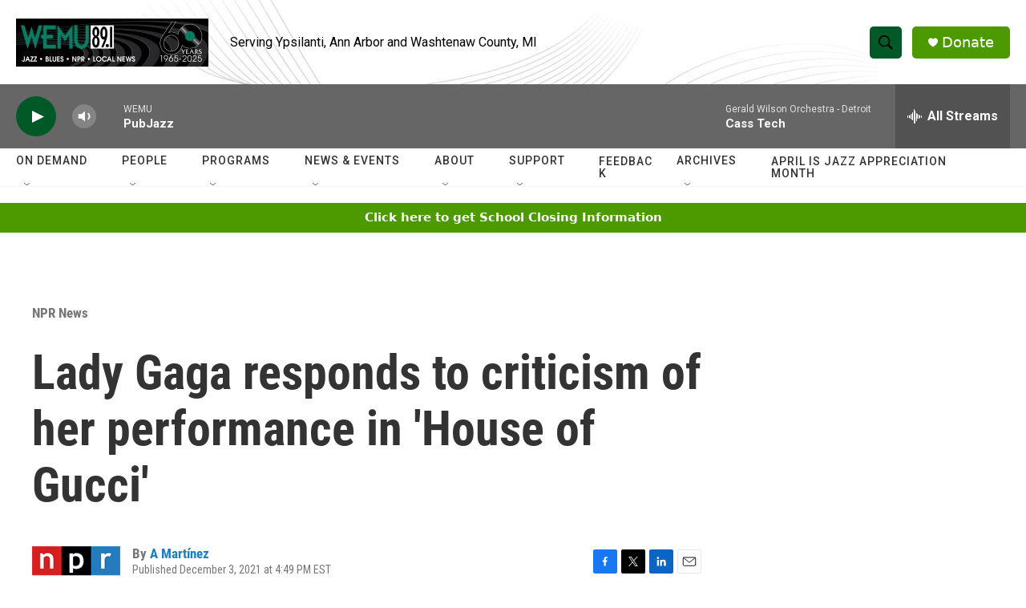

--- FILE ---
content_type: text/html;charset=UTF-8
request_url: https://www.wemu.org/2021-12-03/lady-gaga-responds-to-criticism-of-her-performance-in-house-of-gucci
body_size: 34056
content:
<!DOCTYPE html>
<html class="ArtP aside" lang="en">
    <head>
    <meta charset="UTF-8">

    

    <style data-cssvarsponyfill="true">
        :root { --siteBgColorInverse: #121212; --primaryTextColorInverse: #ffffff; --secondaryTextColorInverse: #cccccc; --tertiaryTextColorInverse: #cccccc; --headerBgColorInverse: #000000; --headerBorderColorInverse: #858585; --headerTextColorInverse: #ffffff; --secC1_Inverse: #a2a2a2; --secC4_Inverse: #282828; --headerNavBarBgColorInverse: #121212; --headerMenuBgColorInverse: #ffffff; --headerMenuTextColorInverse: #6b2b85; --headerMenuTextColorHoverInverse: #6b2b85; --liveBlogTextColorInverse: #ffffff; --applyButtonColorInverse: #4485D5; --applyButtonTextColorInverse: #4485D5; --siteBgColor: #ffffff; --primaryTextColor: #333333; --secondaryTextColor: #666666; --secC1: #767676; --secC4: #f5f5f5; --secC5: #ffffff; --siteBgColor: #ffffff; --siteInverseBgColor: #000000; --linkColor: #1a7fc3; --linkHoverColor: #125c8e; --headerBgColor: #ffffff; --headerBgColorInverse: #000000; --headerBorderColor: #e6e6e6; --headerBorderColorInverse: #858585; --tertiaryTextColor: #1c1c1c; --headerTextColor: #000000; --headerTextColorHover: #333333; --buttonTextColor: #ffffff; --headerNavBarBgColor: #ffffff; --headerNavBarTextColor: #333333; --headerMenuBgColor: #ffffff; --headerMenuTextColor: #333333; --headerMenuTextColorHover: #68ac4d; --liveBlogTextColor: #282829; --applyButtonColor: #194173; --applyButtonTextColor: #2c4273; --primaryColor1: #666666; --primaryColor2: #025928; --breakingColor: #ff6f00; --secC2: #cccccc; --secC3: #e6e6e6; --secC5: #ffffff; --linkColor: #1a7fc3; --linkHoverColor: #125c8e; --donateBGColor: #4d9900; --headerIconColor: #ffffff; --hatButtonBgColor: #ffffff; --hatButtonBgHoverColor: #411c58; --hatButtonBorderColor: #411c58; --hatButtonBorderHoverColor: #ffffff; --hatButtoniconColor: #d62021; --hatButtonTextColor: #411c58; --hatButtonTextHoverColor: #ffffff; --footerTextColor: #ffffff; --footerTextBgColor: #ffffff; --footerPartnersBgColor: #444444; --listBorderColor: #030202; --gridBorderColor: #e6e6e6; --tagButtonBorderColor: #1a7fc3; --tagButtonTextColor: #1a7fc3; --breakingTextColor: #ffffff; --sectionTextColor: #ffffff; --contentWidth: 1240px; --primaryHeadlineFont: sans-serif; --secHlFont: sans-serif; --bodyFont: sans-serif; --colorWhite: #ffffff; --colorBlack: #000000;} .fonts-loaded { --primaryHeadlineFont: "Roboto Condensed"; --secHlFont: "Roboto Condensed"; --bodyFont: "Roboto"; --liveBlogBodyFont: "Roboto";}
    </style>

    <meta name="disqus.shortname" content="npr-wemu">
<meta name="disqus.url" content="https://www.wemu.org/2021-12-03/lady-gaga-responds-to-criticism-of-her-performance-in-house-of-gucci">
<meta name="disqus.title" content="Lady Gaga responds to criticism of her performance in &#x27;House of Gucci&#x27;">
<meta name="disqus.identifier" content="0000017e-c894-da6d-adfe-fb9ef4690000">

    <meta property="fb:app_id" content="646925493247952">


    <meta property="og:title" content="Lady Gaga responds to criticism of her performance in &#x27;House of Gucci&#x27;">

    <meta property="og:url" content="https://www.wemu.org/2021-12-03/lady-gaga-responds-to-criticism-of-her-performance-in-house-of-gucci">

    <meta property="og:image" content="https://npr.brightspotcdn.com/dims4/default/424d94b/2147483647/strip/true/crop/4500x2363+0+317/resize/1200x630!/quality/90/?url=https%3A%2F%2Fmedia.npr.org%2Fassets%2Fimg%2F2021%2F12%2F03%2Fhouse-of-gucci-g_04168_rc_rgb_custom-810c85f9e27dca1c583708d4aa6ac5dade529895.jpg">

    
    <meta property="og:image:url" content="https://npr.brightspotcdn.com/dims4/default/424d94b/2147483647/strip/true/crop/4500x2363+0+317/resize/1200x630!/quality/90/?url=https%3A%2F%2Fmedia.npr.org%2Fassets%2Fimg%2F2021%2F12%2F03%2Fhouse-of-gucci-g_04168_rc_rgb_custom-810c85f9e27dca1c583708d4aa6ac5dade529895.jpg">
    
    <meta property="og:image:width" content="1200">
    <meta property="og:image:height" content="630">
    <meta property="og:image:type" content="image/jpeg">
    
    <meta property="og:image:alt" content="Lady Gaga in Ridley Scott&#x27;s &lt;em&gt;House of Gucci&lt;/em&gt;.">
    

    <meta property="og:description" content="She stars in the film as the woman at the center of a scandal in the fashion world. But the actors&#x27; Italian accents have been panned, and the Gucci family has criticized the way it was depicted.">

    <meta property="og:site_name" content="WEMU-FM ">



    <meta property="og:type" content="article">

    <meta property="article:author" content="https://www.wemu.org/people/a-martinez">

    <meta property="article:published_time" content="2021-12-03T21:49:19">

    <meta property="article:modified_time" content="2022-11-09T21:59:27.242">

    <meta property="article:section" content="NPR News">

    
    <meta name="twitter:card" content="summary_large_image"/>
    
    
    
    
    <meta name="twitter:description" content="She stars in the film as the woman at the center of a scandal in the fashion world. But the actors&#x27; Italian accents have been panned, and the Gucci family has criticized the way it was depicted."/>
    
    
    <meta name="twitter:image" content="https://npr.brightspotcdn.com/dims4/default/2b49f02/2147483647/strip/true/crop/4500x2531+0+233/resize/1200x675!/quality/90/?url=https%3A%2F%2Fmedia.npr.org%2Fassets%2Fimg%2F2021%2F12%2F03%2Fhouse-of-gucci-g_04168_rc_rgb_custom-810c85f9e27dca1c583708d4aa6ac5dade529895.jpg"/>

    
    <meta name="twitter:image:alt" content="Lady Gaga in Ridley Scott&#x27;s &lt;em&gt;House of Gucci&lt;/em&gt;."/>
    
    
    
    
    <meta name="twitter:title" content="Lady Gaga responds to criticism of her performance in &#x27;House of Gucci&#x27;"/>
    


    <link data-cssvarsponyfill="true" class="Webpack-css" rel="stylesheet" href="https://npr.brightspotcdn.com/resource/00000177-1bc0-debb-a57f-dfcf4a950000/styleguide/All.min.0db89f2a608a6b13cec2d9fc84f71c45.gz.css">

    

    <style>.FooterNavigation-items-item {
    display: inline-block
}</style>
<style>[class*='-articleBody'] > ul,
[class*='-articleBody'] > ul ul {
    list-style-type: disc;
}</style>


    <meta name="viewport" content="width=device-width, initial-scale=1, viewport-fit=cover"><title>Lady Gaga responds to criticism of her performance in &#x27;House of Gucci&#x27; | WEMU-FM </title><meta name="description" content="She stars in the film as the woman at the center of a scandal in the fashion world. But the actors&#x27; Italian accents have been panned, and the Gucci family has criticized the way it was depicted."><link rel="canonical" href="https://www.npr.org/2021/12/03/1061246666/lady-gaga-responds-to-criticism-of-her-performance-in-house-of-gucci?ft=nprml&amp;f=1061246666"><meta name="brightspot.contentId" content="0000017e-c894-da6d-adfe-fb9ef4690000">
    
    
    <meta name="brightspot-dataLayer" content="{
  &quot;author&quot; : &quot;A Martínez&quot;,
  &quot;bspStoryId&quot; : &quot;0000017e-c894-da6d-adfe-fb9ef4690000&quot;,
  &quot;category&quot; : &quot;NPR News&quot;,
  &quot;inlineAudio&quot; : 1,
  &quot;keywords&quot; : &quot;&quot;,
  &quot;nprCmsSite&quot; : true,
  &quot;nprStoryId&quot; : &quot;1061246666&quot;,
  &quot;pageType&quot; : &quot;news-story&quot;,
  &quot;program&quot; : &quot;&quot;,
  &quot;publishedDate&quot; : &quot;2021-12-03T16:49:19Z&quot;,
  &quot;siteName&quot; : &quot;WEMU-FM &quot;,
  &quot;station&quot; : &quot;89.1 WEMU&quot;,
  &quot;stationOrgId&quot; : &quot;1177&quot;,
  &quot;storyOrgId&quot; : &quot;s1&quot;,
  &quot;storyTheme&quot; : &quot;news-story&quot;,
  &quot;storyTitle&quot; : &quot;Lady Gaga responds to criticism of her performance in &#x27;House of Gucci&#x27;&quot;,
  &quot;timezone&quot; : &quot;America/New_York&quot;,
  &quot;wordCount&quot; : 0,
  &quot;series&quot; : &quot;&quot;
}">
    <script id="brightspot-dataLayer">
        (function () {
            var dataValue = document.head.querySelector('meta[name="brightspot-dataLayer"]').content;
            if (dataValue) {
                window.brightspotDataLayer = JSON.parse(dataValue);
            }
        })();
    </script>

    

    

    
    <script src="https://npr.brightspotcdn.com/resource/00000177-1bc0-debb-a57f-dfcf4a950000/styleguide/All.min.b8d8be2a9ae36160a988e0da535bd976.gz.js" async></script>
    

    <script async="async" src="https://securepubads.g.doubleclick.net/tag/js/gpt.js"></script>
<script type="text/javascript">
    // Google tag setup
    var googletag = googletag || {};
    googletag.cmd = googletag.cmd || [];

    googletag.cmd.push(function () {
        // @see https://developers.google.com/publisher-tag/reference#googletag.PubAdsService_enableLazyLoad
        googletag.pubads().enableLazyLoad({
            fetchMarginPercent: 100, // fetch and render ads within this % of viewport
            renderMarginPercent: 100,
            mobileScaling: 1  // Same on mobile.
        });

        googletag.pubads().enableSingleRequest()
        googletag.pubads().enableAsyncRendering()
        googletag.pubads().collapseEmptyDivs()
        googletag.pubads().disableInitialLoad()
        googletag.enableServices()
    })
</script>
<script type="application/ld+json">{"@context":"http://schema.org","@type":"BreadcrumbList","itemListElement":[{"@context":"http://schema.org","@type":"ListItem","item":"https://www.wemu.org/npr-national-news","name":"NPR News","position":"1"}]}</script><!-- no longer used, moved disqus script to be loaded by ps-disqus-comment-module.js to avoid errors --><script type="application/ld+json">{"@context":"http://schema.org","@type":"NewsArticle","author":[{"@context":"http://schema.org","@type":"Person","name":"A Martínez","url":"https://www.wemu.org/people/a-martinez"}],"dateModified":"2022-11-09T16:59:27Z","datePublished":"2021-12-03T16:49:19Z","headline":"Lady Gaga responds to criticism of her performance in 'House of Gucci'","image":{"@context":"http://schema.org","@type":"ImageObject","url":"https://media.npr.org/assets/img/2021/12/03/house-of-gucci-g_04168_rc_rgb_custom-810c85f9e27dca1c583708d4aa6ac5dade529895.jpg"},"mainEntityOfPage":{"@type":"NewsArticle","@id":"https://www.wemu.org/2021-12-03/lady-gaga-responds-to-criticism-of-her-performance-in-house-of-gucci"},"publisher":{"@type":"Organization","name":"WEMU","logo":{"@context":"http://schema.org","@type":"ImageObject","height":"60","url":"https://npr.brightspotcdn.com/dims4/default/96f95d5/2147483647/resize/x60/quality/90/?url=http%3A%2F%2Fnpr-brightspot.s3.amazonaws.com%2F45%2Fc4%2F262529754848bc0037385edd92c4%2F60th-year-header-large.jpg","width":"240"}}}</script><script type="application/ld+json">{"@context":"http://schema.org","@type":"ListenAction","description":"She stars in the film as the woman at the center of a scandal in the fashion world. But the actors' Italian accents have been panned, and the Gucci family has criticized the way it was depicted.","name":"Lady Gaga responds to criticism of her performance in 'House of Gucci'"}</script><meta name="gtm-dataLayer" content="{
  &quot;gtmAuthor&quot; : &quot;A Martínez&quot;,
  &quot;gtmBspStoryId&quot; : &quot;0000017e-c894-da6d-adfe-fb9ef4690000&quot;,
  &quot;gtmCategory&quot; : &quot;NPR News&quot;,
  &quot;gtmInlineAudio&quot; : 1,
  &quot;gtmKeywords&quot; : &quot;&quot;,
  &quot;gtmNprCmsSite&quot; : true,
  &quot;gtmNprStoryId&quot; : &quot;1061246666&quot;,
  &quot;gtmPageType&quot; : &quot;news-story&quot;,
  &quot;gtmProgram&quot; : &quot;&quot;,
  &quot;gtmPublishedDate&quot; : &quot;2021-12-03T16:49:19Z&quot;,
  &quot;gtmSiteName&quot; : &quot;WEMU-FM &quot;,
  &quot;gtmStation&quot; : &quot;89.1 WEMU&quot;,
  &quot;gtmStationOrgId&quot; : &quot;1177&quot;,
  &quot;gtmStoryOrgId&quot; : &quot;s1&quot;,
  &quot;gtmStoryTheme&quot; : &quot;news-story&quot;,
  &quot;gtmStoryTitle&quot; : &quot;Lady Gaga responds to criticism of her performance in &#x27;House of Gucci&#x27;&quot;,
  &quot;gtmTimezone&quot; : &quot;America/New_York&quot;,
  &quot;gtmWordCount&quot; : 0,
  &quot;gtmSeries&quot; : &quot;&quot;
}"><script>

    (function () {
        var dataValue = document.head.querySelector('meta[name="gtm-dataLayer"]').content;
        if (dataValue) {
            window.dataLayer = window.dataLayer || [];
            dataValue = JSON.parse(dataValue);
            dataValue['event'] = 'gtmFirstView';
            window.dataLayer.push(dataValue);
        }
    })();

    (function(w,d,s,l,i){w[l]=w[l]||[];w[l].push({'gtm.start':
            new Date().getTime(),event:'gtm.js'});var f=d.getElementsByTagName(s)[0],
        j=d.createElement(s),dl=l!='dataLayer'?'&l='+l:'';j.async=true;j.src=
        'https://www.googletagmanager.com/gtm.js?id='+i+dl;f.parentNode.insertBefore(j,f);
})(window,document,'script','dataLayer','GTM-N39QFDR');</script><script>

  window.fbAsyncInit = function() {
      FB.init({
          
              appId : '646925493247952',
          
          xfbml : true,
          version : 'v2.9'
      });
  };

  (function(d, s, id){
     var js, fjs = d.getElementsByTagName(s)[0];
     if (d.getElementById(id)) {return;}
     js = d.createElement(s); js.id = id;
     js.src = "//connect.facebook.net/en_US/sdk.js";
     fjs.parentNode.insertBefore(js, fjs);
   }(document, 'script', 'facebook-jssdk'));
</script>
<script>window.addEventListener('DOMContentLoaded', (event) => {
    window.nulldurationobserver = new MutationObserver(function (mutations) {
        document.querySelectorAll('.StreamPill-duration').forEach(pill => { 
      if (pill.innerText == "LISTENNULL") {
         pill.innerText = "LISTEN"
      } 
    });
      });

      window.nulldurationobserver.observe(document.body, {
        childList: true,
        subtree: true
      });
});
</script>


    <script>
        var head = document.getElementsByTagName('head')
        head = head[0]
        var link = document.createElement('link');
        link.setAttribute('href', 'https://fonts.googleapis.com/css?family=Roboto Condensed|Roboto|Roboto:400,500,700&display=swap');
        var relList = link.relList;

        if (relList && relList.supports('preload')) {
            link.setAttribute('as', 'style');
            link.setAttribute('rel', 'preload');
            link.setAttribute('onload', 'this.rel="stylesheet"');
            link.setAttribute('crossorigin', 'anonymous');
        } else {
            link.setAttribute('rel', 'stylesheet');
        }

        head.appendChild(link);
    </script>
</head>


    <body class="Page-body" data-content-width="1240px">
    <noscript>
    <iframe src="https://www.googletagmanager.com/ns.html?id=GTM-N39QFDR" height="0" width="0" style="display:none;visibility:hidden"></iframe>
</noscript>
        

    <!-- Putting icons here, so we don't have to include in a bunch of -body hbs's -->
<svg xmlns="http://www.w3.org/2000/svg" style="display:none" id="iconsMap1" class="iconsMap">
    <symbol id="play-icon" viewBox="0 0 115 115">
        <polygon points="0,0 115,57.5 0,115" fill="currentColor" />
    </symbol>
    <symbol id="grid" viewBox="0 0 32 32">
            <g>
                <path d="M6.4,5.7 C6.4,6.166669 6.166669,6.4 5.7,6.4 L0.7,6.4 C0.233331,6.4 0,6.166669 0,5.7 L0,0.7 C0,0.233331 0.233331,0 0.7,0 L5.7,0 C6.166669,0 6.4,0.233331 6.4,0.7 L6.4,5.7 Z M19.2,5.7 C19.2,6.166669 18.966669,6.4 18.5,6.4 L13.5,6.4 C13.033331,6.4 12.8,6.166669 12.8,5.7 L12.8,0.7 C12.8,0.233331 13.033331,0 13.5,0 L18.5,0 C18.966669,0 19.2,0.233331 19.2,0.7 L19.2,5.7 Z M32,5.7 C32,6.166669 31.766669,6.4 31.3,6.4 L26.3,6.4 C25.833331,6.4 25.6,6.166669 25.6,5.7 L25.6,0.7 C25.6,0.233331 25.833331,0 26.3,0 L31.3,0 C31.766669,0 32,0.233331 32,0.7 L32,5.7 Z M6.4,18.5 C6.4,18.966669 6.166669,19.2 5.7,19.2 L0.7,19.2 C0.233331,19.2 0,18.966669 0,18.5 L0,13.5 C0,13.033331 0.233331,12.8 0.7,12.8 L5.7,12.8 C6.166669,12.8 6.4,13.033331 6.4,13.5 L6.4,18.5 Z M19.2,18.5 C19.2,18.966669 18.966669,19.2 18.5,19.2 L13.5,19.2 C13.033331,19.2 12.8,18.966669 12.8,18.5 L12.8,13.5 C12.8,13.033331 13.033331,12.8 13.5,12.8 L18.5,12.8 C18.966669,12.8 19.2,13.033331 19.2,13.5 L19.2,18.5 Z M32,18.5 C32,18.966669 31.766669,19.2 31.3,19.2 L26.3,19.2 C25.833331,19.2 25.6,18.966669 25.6,18.5 L25.6,13.5 C25.6,13.033331 25.833331,12.8 26.3,12.8 L31.3,12.8 C31.766669,12.8 32,13.033331 32,13.5 L32,18.5 Z M6.4,31.3 C6.4,31.766669 6.166669,32 5.7,32 L0.7,32 C0.233331,32 0,31.766669 0,31.3 L0,26.3 C0,25.833331 0.233331,25.6 0.7,25.6 L5.7,25.6 C6.166669,25.6 6.4,25.833331 6.4,26.3 L6.4,31.3 Z M19.2,31.3 C19.2,31.766669 18.966669,32 18.5,32 L13.5,32 C13.033331,32 12.8,31.766669 12.8,31.3 L12.8,26.3 C12.8,25.833331 13.033331,25.6 13.5,25.6 L18.5,25.6 C18.966669,25.6 19.2,25.833331 19.2,26.3 L19.2,31.3 Z M32,31.3 C32,31.766669 31.766669,32 31.3,32 L26.3,32 C25.833331,32 25.6,31.766669 25.6,31.3 L25.6,26.3 C25.6,25.833331 25.833331,25.6 26.3,25.6 L31.3,25.6 C31.766669,25.6 32,25.833331 32,26.3 L32,31.3 Z" id=""></path>
            </g>
    </symbol>
    <symbol id="radio-stream" width="18" height="19" viewBox="0 0 18 19">
        <g fill="currentColor" fill-rule="nonzero">
            <path d="M.5 8c-.276 0-.5.253-.5.565v1.87c0 .312.224.565.5.565s.5-.253.5-.565v-1.87C1 8.253.776 8 .5 8zM2.5 8c-.276 0-.5.253-.5.565v1.87c0 .312.224.565.5.565s.5-.253.5-.565v-1.87C3 8.253 2.776 8 2.5 8zM3.5 7c-.276 0-.5.276-.5.617v3.766c0 .34.224.617.5.617s.5-.276.5-.617V7.617C4 7.277 3.776 7 3.5 7zM5.5 6c-.276 0-.5.275-.5.613v5.774c0 .338.224.613.5.613s.5-.275.5-.613V6.613C6 6.275 5.776 6 5.5 6zM6.5 4c-.276 0-.5.26-.5.58v8.84c0 .32.224.58.5.58s.5-.26.5-.58V4.58C7 4.26 6.776 4 6.5 4zM8.5 0c-.276 0-.5.273-.5.61v17.78c0 .337.224.61.5.61s.5-.273.5-.61V.61C9 .273 8.776 0 8.5 0zM9.5 2c-.276 0-.5.274-.5.612v14.776c0 .338.224.612.5.612s.5-.274.5-.612V2.612C10 2.274 9.776 2 9.5 2zM11.5 5c-.276 0-.5.276-.5.616v8.768c0 .34.224.616.5.616s.5-.276.5-.616V5.616c0-.34-.224-.616-.5-.616zM12.5 6c-.276 0-.5.262-.5.584v4.832c0 .322.224.584.5.584s.5-.262.5-.584V6.584c0-.322-.224-.584-.5-.584zM14.5 7c-.276 0-.5.29-.5.647v3.706c0 .357.224.647.5.647s.5-.29.5-.647V7.647C15 7.29 14.776 7 14.5 7zM15.5 8c-.276 0-.5.253-.5.565v1.87c0 .312.224.565.5.565s.5-.253.5-.565v-1.87c0-.312-.224-.565-.5-.565zM17.5 8c-.276 0-.5.253-.5.565v1.87c0 .312.224.565.5.565s.5-.253.5-.565v-1.87c0-.312-.224-.565-.5-.565z"/>
        </g>
    </symbol>
    <symbol id="icon-magnify" viewBox="0 0 31 31">
        <g>
            <path fill-rule="evenodd" d="M22.604 18.89l-.323.566 8.719 8.8L28.255 31l-8.719-8.8-.565.404c-2.152 1.346-4.386 2.018-6.7 2.018-3.39 0-6.284-1.21-8.679-3.632C1.197 18.568 0 15.66 0 12.27c0-3.39 1.197-6.283 3.592-8.678C5.987 1.197 8.88 0 12.271 0c3.39 0 6.283 1.197 8.678 3.592 2.395 2.395 3.593 5.288 3.593 8.679 0 2.368-.646 4.574-1.938 6.62zM19.162 5.77C17.322 3.925 15.089 3 12.46 3c-2.628 0-4.862.924-6.702 2.77C3.92 7.619 3 9.862 3 12.5c0 2.639.92 4.882 2.76 6.73C7.598 21.075 9.832 22 12.46 22c2.629 0 4.862-.924 6.702-2.77C21.054 17.33 22 15.085 22 12.5c0-2.586-.946-4.83-2.838-6.73z"/>
        </g>
    </symbol>
    <symbol id="burger-menu" viewBox="0 0 14 10">
        <g>
            <path fill-rule="evenodd" d="M0 5.5v-1h14v1H0zM0 1V0h14v1H0zm0 9V9h14v1H0z"></path>
        </g>
    </symbol>
    <symbol id="close-x" viewBox="0 0 14 14">
        <g>
            <path fill-rule="nonzero" d="M6.336 7L0 .664.664 0 7 6.336 13.336 0 14 .664 7.664 7 14 13.336l-.664.664L7 7.664.664 14 0 13.336 6.336 7z"></path>
        </g>
    </symbol>
    <symbol id="share-more-arrow" viewBox="0 0 512 512" style="enable-background:new 0 0 512 512;">
        <g>
            <g>
                <path d="M512,241.7L273.643,3.343v156.152c-71.41,3.744-138.015,33.337-188.958,84.28C30.075,298.384,0,370.991,0,448.222v60.436
                    l29.069-52.985c45.354-82.671,132.173-134.027,226.573-134.027c5.986,0,12.004,0.212,18.001,0.632v157.779L512,241.7z
                    M255.642,290.666c-84.543,0-163.661,36.792-217.939,98.885c26.634-114.177,129.256-199.483,251.429-199.483h15.489V78.131
                    l163.568,163.568L304.621,405.267V294.531l-13.585-1.683C279.347,291.401,267.439,290.666,255.642,290.666z"></path>
            </g>
        </g>
    </symbol>
    <symbol id="chevron" viewBox="0 0 100 100">
        <g>
            <path d="M22.4566257,37.2056786 L-21.4456527,71.9511488 C-22.9248661,72.9681457 -24.9073712,72.5311671 -25.8758148,70.9765924 L-26.9788683,69.2027424 C-27.9450684,67.6481676 -27.5292733,65.5646602 -26.0500598,64.5484493 L20.154796,28.2208967 C21.5532435,27.2597011 23.3600078,27.2597011 24.759951,28.2208967 L71.0500598,64.4659264 C72.5292733,65.4829232 72.9450684,67.5672166 71.9788683,69.1217913 L70.8750669,70.8956413 C69.9073712,72.4502161 67.9241183,72.8848368 66.4449048,71.8694118 L22.4566257,37.2056786 Z" id="Transparent-Chevron" transform="translate(22.500000, 50.000000) rotate(90.000000) translate(-22.500000, -50.000000) "></path>
        </g>
    </symbol>
</svg>

<svg xmlns="http://www.w3.org/2000/svg" style="display:none" id="iconsMap2" class="iconsMap">
    <symbol id="mono-icon-facebook" viewBox="0 0 10 19">
        <path fill-rule="evenodd" d="M2.707 18.25V10.2H0V7h2.707V4.469c0-1.336.375-2.373 1.125-3.112C4.582.62 5.578.25 6.82.25c1.008 0 1.828.047 2.461.14v2.848H7.594c-.633 0-1.067.14-1.301.422-.188.235-.281.61-.281 1.125V7H9l-.422 3.2H6.012v8.05H2.707z"></path>
    </symbol>
    <symbol id="mono-icon-instagram" viewBox="0 0 17 17">
        <g>
            <path fill-rule="evenodd" d="M8.281 4.207c.727 0 1.4.182 2.022.545a4.055 4.055 0 0 1 1.476 1.477c.364.62.545 1.294.545 2.021 0 .727-.181 1.4-.545 2.021a4.055 4.055 0 0 1-1.476 1.477 3.934 3.934 0 0 1-2.022.545c-.726 0-1.4-.182-2.021-.545a4.055 4.055 0 0 1-1.477-1.477 3.934 3.934 0 0 1-.545-2.021c0-.727.182-1.4.545-2.021A4.055 4.055 0 0 1 6.26 4.752a3.934 3.934 0 0 1 2.021-.545zm0 6.68a2.54 2.54 0 0 0 1.864-.774 2.54 2.54 0 0 0 .773-1.863 2.54 2.54 0 0 0-.773-1.863 2.54 2.54 0 0 0-1.864-.774 2.54 2.54 0 0 0-1.863.774 2.54 2.54 0 0 0-.773 1.863c0 .727.257 1.348.773 1.863a2.54 2.54 0 0 0 1.863.774zM13.45 4.03c-.023.258-.123.48-.299.668a.856.856 0 0 1-.65.281.913.913 0 0 1-.668-.28.913.913 0 0 1-.281-.669c0-.258.094-.48.281-.668a.913.913 0 0 1 .668-.28c.258 0 .48.093.668.28.187.188.281.41.281.668zm2.672.95c.023.656.035 1.746.035 3.269 0 1.523-.017 2.62-.053 3.287-.035.668-.134 1.248-.298 1.74a4.098 4.098 0 0 1-.967 1.53 4.098 4.098 0 0 1-1.53.966c-.492.164-1.072.264-1.74.3-.668.034-1.763.052-3.287.052-1.523 0-2.619-.018-3.287-.053-.668-.035-1.248-.146-1.74-.334a3.747 3.747 0 0 1-1.53-.931 4.098 4.098 0 0 1-.966-1.53c-.164-.492-.264-1.072-.299-1.74C.424 10.87.406 9.773.406 8.25S.424 5.63.46 4.963c.035-.668.135-1.248.299-1.74.21-.586.533-1.096.967-1.53A4.098 4.098 0 0 1 3.254.727c.492-.164 1.072-.264 1.74-.3C5.662.394 6.758.376 8.281.376c1.524 0 2.62.018 3.287.053.668.035 1.248.135 1.74.299a4.098 4.098 0 0 1 2.496 2.496c.165.492.27 1.078.317 1.757zm-1.687 7.91c.14-.399.234-1.032.28-1.899.024-.515.036-1.242.036-2.18V7.689c0-.961-.012-1.688-.035-2.18-.047-.89-.14-1.524-.281-1.899a2.537 2.537 0 0 0-1.512-1.511c-.375-.14-1.008-.235-1.899-.282a51.292 51.292 0 0 0-2.18-.035H7.72c-.938 0-1.664.012-2.18.035-.867.047-1.5.141-1.898.282a2.537 2.537 0 0 0-1.512 1.511c-.14.375-.234 1.008-.281 1.899a51.292 51.292 0 0 0-.036 2.18v1.125c0 .937.012 1.664.036 2.18.047.866.14 1.5.28 1.898.306.726.81 1.23 1.513 1.511.398.141 1.03.235 1.898.282.516.023 1.242.035 2.18.035h1.125c.96 0 1.687-.012 2.18-.035.89-.047 1.523-.141 1.898-.282.726-.304 1.23-.808 1.512-1.511z"></path>
        </g>
    </symbol>
    <symbol id="mono-icon-email" viewBox="0 0 512 512">
        <g>
            <path d="M67,148.7c11,5.8,163.8,89.1,169.5,92.1c5.7,3,11.5,4.4,20.5,4.4c9,0,14.8-1.4,20.5-4.4c5.7-3,158.5-86.3,169.5-92.1
                c4.1-2.1,11-5.9,12.5-10.2c2.6-7.6-0.2-10.5-11.3-10.5H257H65.8c-11.1,0-13.9,3-11.3,10.5C56,142.9,62.9,146.6,67,148.7z"></path>
            <path d="M455.7,153.2c-8.2,4.2-81.8,56.6-130.5,88.1l82.2,92.5c2,2,2.9,4.4,1.8,5.6c-1.2,1.1-3.8,0.5-5.9-1.4l-98.6-83.2
                c-14.9,9.6-25.4,16.2-27.2,17.2c-7.7,3.9-13.1,4.4-20.5,4.4c-7.4,0-12.8-0.5-20.5-4.4c-1.9-1-12.3-7.6-27.2-17.2l-98.6,83.2
                c-2,2-4.7,2.6-5.9,1.4c-1.2-1.1-0.3-3.6,1.7-5.6l82.1-92.5c-48.7-31.5-123.1-83.9-131.3-88.1c-8.8-4.5-9.3,0.8-9.3,4.9
                c0,4.1,0,205,0,205c0,9.3,13.7,20.9,23.5,20.9H257h185.5c9.8,0,21.5-11.7,21.5-20.9c0,0,0-201,0-205
                C464,153.9,464.6,148.7,455.7,153.2z"></path>
        </g>
    </symbol>
    <symbol id="default-image" width="24" height="24" viewBox="0 0 24 24" fill="none" stroke="currentColor" stroke-width="2" stroke-linecap="round" stroke-linejoin="round" class="feather feather-image">
        <rect x="3" y="3" width="18" height="18" rx="2" ry="2"></rect>
        <circle cx="8.5" cy="8.5" r="1.5"></circle>
        <polyline points="21 15 16 10 5 21"></polyline>
    </symbol>
    <symbol id="icon-email" width="18px" viewBox="0 0 20 14">
        <g id="Symbols" stroke="none" stroke-width="1" fill="none" fill-rule="evenodd" stroke-linecap="round" stroke-linejoin="round">
            <g id="social-button-bar" transform="translate(-125.000000, -8.000000)" stroke="#000000">
                <g id="Group-2" transform="translate(120.000000, 0.000000)">
                    <g id="envelope" transform="translate(6.000000, 9.000000)">
                        <path d="M17.5909091,10.6363636 C17.5909091,11.3138182 17.0410909,11.8636364 16.3636364,11.8636364 L1.63636364,11.8636364 C0.958909091,11.8636364 0.409090909,11.3138182 0.409090909,10.6363636 L0.409090909,1.63636364 C0.409090909,0.958090909 0.958909091,0.409090909 1.63636364,0.409090909 L16.3636364,0.409090909 C17.0410909,0.409090909 17.5909091,0.958090909 17.5909091,1.63636364 L17.5909091,10.6363636 L17.5909091,10.6363636 Z" id="Stroke-406"></path>
                        <polyline id="Stroke-407" points="17.1818182 0.818181818 9 7.36363636 0.818181818 0.818181818"></polyline>
                    </g>
                </g>
            </g>
        </g>
    </symbol>
    <symbol id="mono-icon-print" viewBox="0 0 12 12">
        <g fill-rule="evenodd">
            <path fill-rule="nonzero" d="M9 10V7H3v3H1a1 1 0 0 1-1-1V4a1 1 0 0 1 1-1h10a1 1 0 0 1 1 1v3.132A2.868 2.868 0 0 1 9.132 10H9zm.5-4.5a1 1 0 1 0 0-2 1 1 0 0 0 0 2zM3 0h6v2H3z"></path>
            <path d="M4 8h4v4H4z"></path>
        </g>
    </symbol>
    <symbol id="mono-icon-copylink" viewBox="0 0 12 12">
        <g fill-rule="evenodd">
            <path d="M10.199 2.378c.222.205.4.548.465.897.062.332.016.614-.132.774L8.627 6.106c-.187.203-.512.232-.75-.014a.498.498 0 0 0-.706.028.499.499 0 0 0 .026.706 1.509 1.509 0 0 0 2.165-.04l1.903-2.06c.37-.398.506-.98.382-1.636-.105-.557-.392-1.097-.77-1.445L9.968.8C9.591.452 9.03.208 8.467.145 7.803.072 7.233.252 6.864.653L4.958 2.709a1.509 1.509 0 0 0 .126 2.161.5.5 0 1 0 .68-.734c-.264-.218-.26-.545-.071-.747L7.597 1.33c.147-.16.425-.228.76-.19.353.038.71.188.931.394l.91.843.001.001zM1.8 9.623c-.222-.205-.4-.549-.465-.897-.062-.332-.016-.614.132-.774l1.905-2.057c.187-.203.512-.232.75.014a.498.498 0 0 0 .706-.028.499.499 0 0 0-.026-.706 1.508 1.508 0 0 0-2.165.04L.734 7.275c-.37.399-.506.98-.382 1.637.105.557.392 1.097.77 1.445l.91.843c.376.35.937.594 1.5.656.664.073 1.234-.106 1.603-.507L7.04 9.291a1.508 1.508 0 0 0-.126-2.16.5.5 0 0 0-.68.734c.264.218.26.545.071.747l-1.904 2.057c-.147.16-.425.228-.76.191-.353-.038-.71-.188-.931-.394l-.91-.843z"></path>
            <path d="M8.208 3.614a.5.5 0 0 0-.707.028L3.764 7.677a.5.5 0 0 0 .734.68L8.235 4.32a.5.5 0 0 0-.027-.707"></path>
        </g>
    </symbol>
    <symbol id="mono-icon-linkedin" viewBox="0 0 16 17">
        <g fill-rule="evenodd">
            <path d="M3.734 16.125H.464V5.613h3.27zM2.117 4.172c-.515 0-.96-.188-1.336-.563A1.825 1.825 0 0 1 .22 2.273c0-.515.187-.96.562-1.335.375-.375.82-.563 1.336-.563.516 0 .961.188 1.336.563.375.375.563.82.563 1.335 0 .516-.188.961-.563 1.336-.375.375-.82.563-1.336.563zM15.969 16.125h-3.27v-5.133c0-.844-.07-1.453-.21-1.828-.259-.633-.762-.95-1.512-.95s-1.278.282-1.582.845c-.235.421-.352 1.043-.352 1.863v5.203H5.809V5.613h3.128v1.442h.036c.234-.469.609-.856 1.125-1.16.562-.375 1.218-.563 1.968-.563 1.524 0 2.59.48 3.2 1.441.468.774.703 1.97.703 3.586v5.766z"></path>
        </g>
    </symbol>
    <symbol id="mono-icon-pinterest" viewBox="0 0 512 512">
        <g>
            <path d="M256,32C132.3,32,32,132.3,32,256c0,91.7,55.2,170.5,134.1,205.2c-0.6-15.6-0.1-34.4,3.9-51.4
                c4.3-18.2,28.8-122.1,28.8-122.1s-7.2-14.3-7.2-35.4c0-33.2,19.2-58,43.2-58c20.4,0,30.2,15.3,30.2,33.6
                c0,20.5-13.1,51.1-19.8,79.5c-5.6,23.8,11.9,43.1,35.4,43.1c42.4,0,71-54.5,71-119.1c0-49.1-33.1-85.8-93.2-85.8
                c-67.9,0-110.3,50.7-110.3,107.3c0,19.5,5.8,33.3,14.8,43.9c4.1,4.9,4.7,6.9,3.2,12.5c-1.1,4.1-3.5,14-4.6,18
                c-1.5,5.7-6.1,7.7-11.2,5.6c-31.3-12.8-45.9-47-45.9-85.6c0-63.6,53.7-139.9,160.1-139.9c85.5,0,141.8,61.9,141.8,128.3
                c0,87.9-48.9,153.5-120.9,153.5c-24.2,0-46.9-13.1-54.7-27.9c0,0-13,51.6-15.8,61.6c-4.7,17.3-14,34.5-22.5,48
                c20.1,5.9,41.4,9.2,63.5,9.2c123.7,0,224-100.3,224-224C480,132.3,379.7,32,256,32z"></path>
        </g>
    </symbol>
    <symbol id="mono-icon-tumblr" viewBox="0 0 512 512">
        <g>
            <path d="M321.2,396.3c-11.8,0-22.4-2.8-31.5-8.3c-6.9-4.1-11.5-9.6-14-16.4c-2.6-6.9-3.6-22.3-3.6-46.4V224h96v-64h-96V48h-61.9
                c-2.7,21.5-7.5,44.7-14.5,58.6c-7,13.9-14,25.8-25.6,35.7c-11.6,9.9-25.6,17.9-41.9,23.3V224h48v140.4c0,19,2,33.5,5.9,43.5
                c4,10,11.1,19.5,21.4,28.4c10.3,8.9,22.8,15.7,37.3,20.5c14.6,4.8,31.4,7.2,50.4,7.2c16.7,0,30.3-1.7,44.7-5.1
                c14.4-3.4,30.5-9.3,48.2-17.6v-65.6C363.2,389.4,342.3,396.3,321.2,396.3z"></path>
        </g>
    </symbol>
    <symbol id="mono-icon-twitter" viewBox="0 0 1200 1227">
        <g>
            <path d="M714.163 519.284L1160.89 0H1055.03L667.137 450.887L357.328 0H0L468.492 681.821L0 1226.37H105.866L515.491
            750.218L842.672 1226.37H1200L714.137 519.284H714.163ZM569.165 687.828L521.697 619.934L144.011 79.6944H306.615L611.412
            515.685L658.88 583.579L1055.08 1150.3H892.476L569.165 687.854V687.828Z" fill="white"></path>
        </g>
    </symbol>
    <symbol id="mono-icon-youtube" viewBox="0 0 512 512">
        <g>
            <path fill-rule="evenodd" d="M508.6,148.8c0-45-33.1-81.2-74-81.2C379.2,65,322.7,64,265,64c-3,0-6,0-9,0s-6,0-9,0c-57.6,0-114.2,1-169.6,3.6
                c-40.8,0-73.9,36.4-73.9,81.4C1,184.6-0.1,220.2,0,255.8C-0.1,291.4,1,327,3.4,362.7c0,45,33.1,81.5,73.9,81.5
                c58.2,2.7,117.9,3.9,178.6,3.8c60.8,0.2,120.3-1,178.6-3.8c40.9,0,74-36.5,74-81.5c2.4-35.7,3.5-71.3,3.4-107
                C512.1,220.1,511,184.5,508.6,148.8z M207,353.9V157.4l145,98.2L207,353.9z"></path>
        </g>
    </symbol>
    <symbol id="mono-icon-flipboard" viewBox="0 0 500 500">
        <g>
            <path d="M0,0V500H500V0ZM400,200H300V300H200V400H100V100H400Z"></path>
        </g>
    </symbol>
    <symbol id="mono-icon-bluesky" viewBox="0 0 568 501">
        <g>
            <path d="M123.121 33.6637C188.241 82.5526 258.281 181.681 284 234.873C309.719 181.681 379.759 82.5526 444.879
            33.6637C491.866 -1.61183 568 -28.9064 568 57.9464C568 75.2916 558.055 203.659 552.222 224.501C531.947 296.954
            458.067 315.434 392.347 304.249C507.222 323.8 536.444 388.56 473.333 453.32C353.473 576.312 301.061 422.461
            287.631 383.039C285.169 375.812 284.017 372.431 284 375.306C283.983 372.431 282.831 375.812 280.369 383.039C266.939
            422.461 214.527 576.312 94.6667 453.32C31.5556 388.56 60.7778 323.8 175.653 304.249C109.933 315.434 36.0535
            296.954 15.7778 224.501C9.94525 203.659 0 75.2916 0 57.9464C0 -28.9064 76.1345 -1.61183 123.121 33.6637Z"
            fill="white">
            </path>
        </g>
    </symbol>
    <symbol id="mono-icon-threads" viewBox="0 0 192 192">
        <g>
            <path d="M141.537 88.9883C140.71 88.5919 139.87 88.2104 139.019 87.8451C137.537 60.5382 122.616 44.905 97.5619 44.745C97.4484 44.7443 97.3355 44.7443 97.222 44.7443C82.2364 44.7443 69.7731 51.1409 62.102 62.7807L75.881 72.2328C81.6116 63.5383 90.6052 61.6848 97.2286 61.6848C97.3051 61.6848 97.3819 61.6848 97.4576 61.6855C105.707 61.7381 111.932 64.1366 115.961 68.814C118.893 72.2193 120.854 76.925 121.825 82.8638C114.511 81.6207 106.601 81.2385 98.145 81.7233C74.3247 83.0954 59.0111 96.9879 60.0396 116.292C60.5615 126.084 65.4397 134.508 73.775 140.011C80.8224 144.663 89.899 146.938 99.3323 146.423C111.79 145.74 121.563 140.987 128.381 132.296C133.559 125.696 136.834 117.143 138.28 106.366C144.217 109.949 148.617 114.664 151.047 120.332C155.179 129.967 155.42 145.8 142.501 158.708C131.182 170.016 117.576 174.908 97.0135 175.059C74.2042 174.89 56.9538 167.575 45.7381 153.317C35.2355 139.966 29.8077 120.682 29.6052 96C29.8077 71.3178 35.2355 52.0336 45.7381 38.6827C56.9538 24.4249 74.2039 17.11 97.0132 16.9405C119.988 17.1113 137.539 24.4614 149.184 38.788C154.894 45.8136 159.199 54.6488 162.037 64.9503L178.184 60.6422C174.744 47.9622 169.331 37.0357 161.965 27.974C147.036 9.60668 125.202 0.195148 97.0695 0H96.9569C68.8816 0.19447 47.2921 9.6418 32.7883 28.0793C19.8819 44.4864 13.2244 67.3157 13.0007 95.9325L13 96L13.0007 96.0675C13.2244 124.684 19.8819 147.514 32.7883 163.921C47.2921 182.358 68.8816 191.806 96.9569 192H97.0695C122.03 191.827 139.624 185.292 154.118 170.811C173.081 151.866 172.51 128.119 166.26 113.541C161.776 103.087 153.227 94.5962 141.537 88.9883ZM98.4405 129.507C88.0005 130.095 77.1544 125.409 76.6196 115.372C76.2232 107.93 81.9158 99.626 99.0812 98.6368C101.047 98.5234 102.976 98.468 104.871 98.468C111.106 98.468 116.939 99.0737 122.242 100.233C120.264 124.935 108.662 128.946 98.4405 129.507Z" fill="white"></path>
        </g>
    </symbol>
 </svg>

<svg xmlns="http://www.w3.org/2000/svg" style="display:none" id="iconsMap3" class="iconsMap">
    <symbol id="volume-mute" x="0px" y="0px" viewBox="0 0 24 24" style="enable-background:new 0 0 24 24;">
        <polygon fill="currentColor" points="11,5 6,9 2,9 2,15 6,15 11,19 "/>
        <line style="fill:none;stroke:currentColor;stroke-width:2;stroke-linecap:round;stroke-linejoin:round;" x1="23" y1="9" x2="17" y2="15"/>
        <line style="fill:none;stroke:currentColor;stroke-width:2;stroke-linecap:round;stroke-linejoin:round;" x1="17" y1="9" x2="23" y2="15"/>
    </symbol>
    <symbol id="volume-low" x="0px" y="0px" viewBox="0 0 24 24" style="enable-background:new 0 0 24 24;" xml:space="preserve">
        <polygon fill="currentColor" points="11,5 6,9 2,9 2,15 6,15 11,19 "/>
    </symbol>
    <symbol id="volume-mid" x="0px" y="0px" viewBox="0 0 24 24" style="enable-background:new 0 0 24 24;">
        <polygon fill="currentColor" points="11,5 6,9 2,9 2,15 6,15 11,19 "/>
        <path style="fill:none;stroke:currentColor;stroke-width:2;stroke-linecap:round;stroke-linejoin:round;" d="M15.5,8.5c2,2,2,5.1,0,7.1"/>
    </symbol>
    <symbol id="volume-high" x="0px" y="0px" viewBox="0 0 24 24" style="enable-background:new 0 0 24 24;">
        <polygon fill="currentColor" points="11,5 6,9 2,9 2,15 6,15 11,19 "/>
        <path style="fill:none;stroke:currentColor;stroke-width:2;stroke-linecap:round;stroke-linejoin:round;" d="M19.1,4.9c3.9,3.9,3.9,10.2,0,14.1 M15.5,8.5c2,2,2,5.1,0,7.1"/>
    </symbol>
    <symbol id="pause-icon" viewBox="0 0 12 16">
        <rect x="0" y="0" width="4" height="16" fill="currentColor"></rect>
        <rect x="8" y="0" width="4" height="16" fill="currentColor"></rect>
    </symbol>
    <symbol id="heart" viewBox="0 0 24 24">
        <g>
            <path d="M12 4.435c-1.989-5.399-12-4.597-12 3.568 0 4.068 3.06 9.481 12 14.997 8.94-5.516 12-10.929 12-14.997 0-8.118-10-8.999-12-3.568z"/>
        </g>
    </symbol>
    <symbol id="icon-location" width="24" height="24" viewBox="0 0 24 24" fill="currentColor" stroke="currentColor" stroke-width="2" stroke-linecap="round" stroke-linejoin="round" class="feather feather-map-pin">
        <path d="M21 10c0 7-9 13-9 13s-9-6-9-13a9 9 0 0 1 18 0z" fill="currentColor" fill-opacity="1"></path>
        <circle cx="12" cy="10" r="5" fill="#ffffff"></circle>
    </symbol>
    <symbol id="icon-ticket" width="23px" height="15px" viewBox="0 0 23 15">
        <g stroke="none" stroke-width="1" fill="none" fill-rule="evenodd">
            <g transform="translate(-625.000000, -1024.000000)">
                <g transform="translate(625.000000, 1024.000000)">
                    <path d="M0,12.057377 L0,3.94262296 C0.322189879,4.12588308 0.696256938,4.23076923 1.0952381,4.23076923 C2.30500469,4.23076923 3.28571429,3.26645946 3.28571429,2.07692308 C3.28571429,1.68461385 3.17904435,1.31680209 2.99266757,1 L20.0073324,1 C19.8209556,1.31680209 19.7142857,1.68461385 19.7142857,2.07692308 C19.7142857,3.26645946 20.6949953,4.23076923 21.9047619,4.23076923 C22.3037431,4.23076923 22.6778101,4.12588308 23,3.94262296 L23,12.057377 C22.6778101,11.8741169 22.3037431,11.7692308 21.9047619,11.7692308 C20.6949953,11.7692308 19.7142857,12.7335405 19.7142857,13.9230769 C19.7142857,14.3153862 19.8209556,14.6831979 20.0073324,15 L2.99266757,15 C3.17904435,14.6831979 3.28571429,14.3153862 3.28571429,13.9230769 C3.28571429,12.7335405 2.30500469,11.7692308 1.0952381,11.7692308 C0.696256938,11.7692308 0.322189879,11.8741169 -2.13162821e-14,12.057377 Z" fill="currentColor"></path>
                    <path d="M14.5,0.533333333 L14.5,15.4666667" stroke="#FFFFFF" stroke-linecap="square" stroke-dasharray="2"></path>
                </g>
            </g>
        </g>
    </symbol>
    <symbol id="icon-refresh" width="24" height="24" viewBox="0 0 24 24" fill="none" stroke="currentColor" stroke-width="2" stroke-linecap="round" stroke-linejoin="round" class="feather feather-refresh-cw">
        <polyline points="23 4 23 10 17 10"></polyline>
        <polyline points="1 20 1 14 7 14"></polyline>
        <path d="M3.51 9a9 9 0 0 1 14.85-3.36L23 10M1 14l4.64 4.36A9 9 0 0 0 20.49 15"></path>
    </symbol>

    <symbol>
    <g id="mono-icon-link-post" stroke="none" stroke-width="1" fill="none" fill-rule="evenodd">
        <g transform="translate(-313.000000, -10148.000000)" fill="#000000" fill-rule="nonzero">
            <g transform="translate(306.000000, 10142.000000)">
                <path d="M14.0614027,11.2506973 L14.3070318,11.2618997 C15.6181751,11.3582102 16.8219637,12.0327684 17.6059678,13.1077805 C17.8500396,13.4424472 17.7765978,13.9116075 17.441931,14.1556793 C17.1072643,14.3997511 16.638104,14.3263093 16.3940322,13.9916425 C15.8684436,13.270965 15.0667922,12.8217495 14.1971448,12.7578692 C13.3952042,12.6989624 12.605753,12.9728728 12.0021966,13.5148801 L11.8552806,13.6559298 L9.60365896,15.9651545 C8.45118119,17.1890154 8.4677248,19.1416686 9.64054436,20.3445766 C10.7566428,21.4893084 12.5263723,21.5504727 13.7041492,20.5254372 L13.8481981,20.3916503 L15.1367586,19.070032 C15.4259192,18.7734531 15.9007548,18.7674393 16.1973338,19.0565998 C16.466951,19.3194731 16.4964317,19.7357968 16.282313,20.0321436 L16.2107659,20.117175 L14.9130245,21.4480474 C13.1386707,23.205741 10.3106091,23.1805355 8.5665371,21.3917196 C6.88861294,19.6707486 6.81173139,16.9294487 8.36035888,15.1065701 L8.5206409,14.9274155 L10.7811785,12.6088842 C11.6500838,11.7173642 12.8355419,11.2288664 14.0614027,11.2506973 Z M22.4334629,7.60828039 C24.1113871,9.32925141 24.1882686,12.0705513 22.6396411,13.8934299 L22.4793591,14.0725845 L20.2188215,16.3911158 C19.2919892,17.3420705 18.0049901,17.8344754 16.6929682,17.7381003 C15.3818249,17.6417898 14.1780363,16.9672316 13.3940322,15.8922195 C13.1499604,15.5575528 13.2234022,15.0883925 13.558069,14.8443207 C13.8927357,14.6002489 14.361896,14.6736907 14.6059678,15.0083575 C15.1315564,15.729035 15.9332078,16.1782505 16.8028552,16.2421308 C17.6047958,16.3010376 18.394247,16.0271272 18.9978034,15.4851199 L19.1447194,15.3440702 L21.396341,13.0348455 C22.5488188,11.8109846 22.5322752,9.85833141 21.3594556,8.65542337 C20.2433572,7.51069163 18.4736277,7.44952726 17.2944986,8.47594561 L17.1502735,8.60991269 L15.8541776,9.93153101 C15.5641538,10.2272658 15.0893026,10.2318956 14.7935678,9.94187181 C14.524718,9.67821384 14.4964508,9.26180596 14.7114324,8.96608447 L14.783227,8.88126205 L16.0869755,7.55195256 C17.8613293,5.79425896 20.6893909,5.81946452 22.4334629,7.60828039 Z" id="Icon-Link"></path>
            </g>
        </g>
    </g>
    </symbol>
    <symbol id="icon-passport-badge" viewBox="0 0 80 80">
        <g fill="none" fill-rule="evenodd">
            <path fill="#5680FF" d="M0 0L80 0 0 80z" transform="translate(-464.000000, -281.000000) translate(100.000000, 180.000000) translate(364.000000, 101.000000)"/>
            <g fill="#FFF" fill-rule="nonzero">
                <path d="M17.067 31.676l-3.488-11.143-11.144-3.488 11.144-3.488 3.488-11.144 3.488 11.166 11.143 3.488-11.143 3.466-3.488 11.143zm4.935-19.567l1.207.373 2.896-4.475-4.497 2.895.394 1.207zm-9.871 0l.373-1.207-4.497-2.895 2.895 4.475 1.229-.373zm9.871 9.893l-.373 1.207 4.497 2.896-2.895-4.497-1.229.394zm-9.871 0l-1.207-.373-2.895 4.497 4.475-2.895-.373-1.229zm22.002-4.935c0 9.41-7.634 17.066-17.066 17.066C7.656 34.133 0 26.5 0 17.067 0 7.634 7.634 0 17.067 0c9.41 0 17.066 7.634 17.066 17.067zm-2.435 0c0-8.073-6.559-14.632-14.631-14.632-8.073 0-14.632 6.559-14.632 14.632 0 8.072 6.559 14.631 14.632 14.631 8.072-.022 14.631-6.58 14.631-14.631z" transform="translate(-464.000000, -281.000000) translate(100.000000, 180.000000) translate(364.000000, 101.000000) translate(6.400000, 6.400000)"/>
            </g>
        </g>
    </symbol>
    <symbol id="icon-passport-badge-circle" viewBox="0 0 45 45">
        <g fill="none" fill-rule="evenodd">
            <circle cx="23.5" cy="23" r="20.5" fill="#5680FF"/>
            <g fill="#FFF" fill-rule="nonzero">
                <path d="M17.067 31.676l-3.488-11.143-11.144-3.488 11.144-3.488 3.488-11.144 3.488 11.166 11.143 3.488-11.143 3.466-3.488 11.143zm4.935-19.567l1.207.373 2.896-4.475-4.497 2.895.394 1.207zm-9.871 0l.373-1.207-4.497-2.895 2.895 4.475 1.229-.373zm9.871 9.893l-.373 1.207 4.497 2.896-2.895-4.497-1.229.394zm-9.871 0l-1.207-.373-2.895 4.497 4.475-2.895-.373-1.229zm22.002-4.935c0 9.41-7.634 17.066-17.066 17.066C7.656 34.133 0 26.5 0 17.067 0 7.634 7.634 0 17.067 0c9.41 0 17.066 7.634 17.066 17.067zm-2.435 0c0-8.073-6.559-14.632-14.631-14.632-8.073 0-14.632 6.559-14.632 14.632 0 8.072 6.559 14.631 14.632 14.631 8.072-.022 14.631-6.58 14.631-14.631z" transform="translate(-464.000000, -281.000000) translate(100.000000, 180.000000) translate(364.000000, 101.000000) translate(6.400000, 6.400000)"/>
            </g>
        </g>
    </symbol>
    <symbol id="icon-pbs-charlotte-passport-navy" viewBox="0 0 401 42">
        <g fill="none" fill-rule="evenodd">
            <g transform="translate(-91.000000, -1361.000000) translate(89.000000, 1275.000000) translate(2.828125, 86.600000) translate(217.623043, -0.000000)">
                <circle cx="20.435" cy="20.435" r="20.435" fill="#5680FF"/>
                <path fill="#FFF" fill-rule="nonzero" d="M20.435 36.115l-3.743-11.96-11.96-3.743 11.96-3.744 3.743-11.96 3.744 11.984 11.96 3.743-11.96 3.72-3.744 11.96zm5.297-21l1.295.4 3.108-4.803-4.826 3.108.423 1.295zm-10.594 0l.4-1.295-4.826-3.108 3.108 4.803 1.318-.4zm10.594 10.617l-.4 1.295 4.826 3.108-3.107-4.826-1.319.423zm-10.594 0l-1.295-.4-3.107 4.826 4.802-3.107-.4-1.319zm23.614-5.297c0 10.1-8.193 18.317-18.317 18.317-10.1 0-18.316-8.193-18.316-18.317 0-10.123 8.193-18.316 18.316-18.316 10.1 0 18.317 8.193 18.317 18.316zm-2.614 0c0-8.664-7.039-15.703-15.703-15.703S4.732 11.772 4.732 20.435c0 8.664 7.04 15.703 15.703 15.703 8.664-.023 15.703-7.063 15.703-15.703z"/>
            </g>
            <path fill="currentColor" fill-rule="nonzero" d="M4.898 31.675v-8.216h2.1c2.866 0 5.075-.658 6.628-1.975 1.554-1.316 2.33-3.217 2.33-5.703 0-2.39-.729-4.19-2.187-5.395-1.46-1.206-3.59-1.81-6.391-1.81H0v23.099h4.898zm1.611-12.229H4.898V12.59h2.227c1.338 0 2.32.274 2.947.821.626.548.94 1.396.94 2.544 0 1.137-.374 2.004-1.122 2.599-.748.595-1.875.892-3.38.892zm22.024 12.229c2.612 0 4.68-.59 6.201-1.77 1.522-1.18 2.283-2.823 2.283-4.93 0-1.484-.324-2.674-.971-3.57-.648-.895-1.704-1.506-3.168-1.832v-.158c1.074-.18 1.935-.711 2.583-1.596.648-.885.972-2.017.972-3.397 0-2.032-.74-3.515-2.22-4.447-1.48-.932-3.858-1.398-7.133-1.398H19.89v23.098h8.642zm-.9-13.95h-2.844V12.59h2.575c1.401 0 2.425.192 3.073.576.648.385.972 1.02.972 1.904 0 .948-.298 1.627-.893 2.038-.595.41-1.556.616-2.883.616zm.347 9.905H24.79v-6.02h3.033c2.739 0 4.108.96 4.108 2.876 0 1.064-.321 1.854-.964 2.37-.642.516-1.638.774-2.986.774zm18.343 4.36c2.676 0 4.764-.6 6.265-1.8 1.5-1.201 2.251-2.844 2.251-4.93 0-1.506-.4-2.778-1.2-3.815-.801-1.038-2.281-2.072-4.44-3.105-1.633-.779-2.668-1.319-3.105-1.619-.437-.3-.755-.61-.955-.932-.2-.321-.3-.698-.3-1.13 0-.695.247-1.258.742-1.69.495-.432 1.206-.648 2.133-.648.78 0 1.572.1 2.377.3.806.2 1.825.553 3.058 1.059l1.58-3.808c-1.19-.516-2.33-.916-3.421-1.2-1.09-.285-2.236-.427-3.436-.427-2.444 0-4.358.585-5.743 1.754-1.385 1.169-2.078 2.775-2.078 4.818 0 1.085.211 2.033.632 2.844.422.811.985 1.522 1.69 2.133.706.61 1.765 1.248 3.176 1.912 1.506.716 2.504 1.237 2.994 1.564.49.326.861.666 1.114 1.019.253.353.38.755.38 1.208 0 .811-.288 1.422-.862 1.833-.574.41-1.398.616-2.472.616-.896 0-1.883-.142-2.963-.426-1.08-.285-2.398-.775-3.957-1.47v4.55c1.896.927 4.076 1.39 6.54 1.39zm29.609 0c2.338 0 4.455-.394 6.351-1.184v-4.108c-2.307.811-4.27 1.216-5.893 1.216-3.865 0-5.798-2.575-5.798-7.725 0-2.475.506-4.405 1.517-5.79 1.01-1.385 2.438-2.078 4.281-2.078.843 0 1.701.153 2.575.458.874.306 1.743.664 2.607 1.075l1.58-3.982c-2.265-1.084-4.519-1.627-6.762-1.627-2.201 0-4.12.482-5.759 1.446-1.637.963-2.893 2.348-3.768 4.155-.874 1.806-1.31 3.91-1.31 6.311 0 3.813.89 6.738 2.67 8.777 1.78 2.038 4.35 3.057 7.709 3.057zm15.278-.315v-8.31c0-2.054.3-3.54.9-4.456.601-.916 1.575-1.374 2.923-1.374 1.896 0 2.844 1.274 2.844 3.823v10.317h4.819V20.157c0-2.085-.537-3.686-1.612-4.802-1.074-1.117-2.649-1.675-4.724-1.675-2.338 0-4.044.864-5.118 2.59h-.253l.11-1.421c.074-1.443.111-2.36.111-2.749V7.092h-4.819v24.583h4.82zm20.318.316c1.38 0 2.499-.198 3.357-.593.859-.395 1.693-1.103 2.504-2.125h.127l.932 2.402h3.365v-11.77c0-2.107-.632-3.676-1.896-4.708-1.264-1.033-3.08-1.549-5.45-1.549-2.476 0-4.73.532-6.762 1.596l1.595 3.254c1.907-.853 3.566-1.28 4.977-1.28 1.833 0 2.749.896 2.749 2.687v.774l-3.065.094c-2.644.095-4.621.588-5.932 1.478-1.312.89-1.967 2.272-1.967 4.147 0 1.79.487 3.17 1.461 4.14.974.968 2.31 1.453 4.005 1.453zm1.817-3.524c-1.559 0-2.338-.679-2.338-2.038 0-.948.342-1.653 1.027-2.117.684-.463 1.727-.716 3.128-.758l1.864-.063v1.453c0 1.064-.334 1.917-1.003 2.56-.669.642-1.562.963-2.678.963zm17.822 3.208v-8.99c0-1.422.429-2.528 1.287-3.318.859-.79 2.057-1.185 3.594-1.185.559 0 1.033.053 1.422.158l.364-4.518c-.432-.095-.975-.142-1.628-.142-1.095 0-2.109.303-3.04.908-.933.606-1.673 1.404-2.22 2.394h-.237l-.711-2.97h-3.65v17.663h4.819zm14.267 0V7.092h-4.819v24.583h4.819zm12.07.316c2.708 0 4.82-.811 6.336-2.433 1.517-1.622 2.275-3.871 2.275-6.746 0-1.854-.347-3.47-1.043-4.85-.695-1.38-1.69-2.439-2.986-3.176-1.295-.738-2.79-1.106-4.486-1.106-2.728 0-4.845.8-6.351 2.401-1.507 1.601-2.26 3.845-2.26 6.73 0 1.854.348 3.476 1.043 4.867.695 1.39 1.69 2.456 2.986 3.199 1.295.742 2.791 1.114 4.487 1.114zm.064-3.871c-1.295 0-2.23-.448-2.804-1.343-.574-.895-.861-2.217-.861-3.965 0-1.76.284-3.073.853-3.942.569-.87 1.495-1.304 2.78-1.304 1.296 0 2.228.437 2.797 1.312.569.874.853 2.185.853 3.934 0 1.758-.282 3.083-.845 3.973-.564.89-1.488 1.335-2.773 1.335zm18.154 3.87c1.748 0 3.222-.268 4.423-.805v-3.586c-1.18.368-2.19.552-3.033.552-.632 0-1.14-.163-1.525-.49-.384-.326-.576-.831-.576-1.516V17.63h4.945v-3.618h-4.945v-3.76h-3.081l-1.39 3.728-2.655 1.611v2.039h2.307v8.515c0 1.949.44 3.41 1.32 4.384.879.974 2.282 1.462 4.21 1.462zm13.619 0c1.748 0 3.223-.268 4.423-.805v-3.586c-1.18.368-2.19.552-3.033.552-.632 0-1.14-.163-1.524-.49-.385-.326-.577-.831-.577-1.516V17.63h4.945v-3.618h-4.945v-3.76h-3.08l-1.391 3.728-2.654 1.611v2.039h2.306v8.515c0 1.949.44 3.41 1.32 4.384.879.974 2.282 1.462 4.21 1.462zm15.562 0c1.38 0 2.55-.102 3.508-.308.958-.205 1.859-.518 2.701-.94v-3.728c-1.032.484-2.022.837-2.97 1.058-.948.222-1.954.332-3.017.332-1.37 0-2.433-.384-3.192-1.153-.758-.769-1.164-1.838-1.216-3.207h11.39v-2.338c0-2.507-.695-4.471-2.085-5.893-1.39-1.422-3.333-2.133-5.83-2.133-2.612 0-4.658.808-6.137 2.425-1.48 1.617-2.22 3.905-2.22 6.864 0 2.876.8 5.098 2.401 6.668 1.601 1.569 3.824 2.354 6.667 2.354zm2.686-11.153h-6.762c.085-1.19.416-2.11.996-2.757.579-.648 1.38-.972 2.401-.972 1.022 0 1.833.324 2.433.972.6.648.911 1.566.932 2.757zM270.555 31.675v-8.216h2.102c2.864 0 5.074-.658 6.627-1.975 1.554-1.316 2.33-3.217 2.33-5.703 0-2.39-.729-4.19-2.188-5.395-1.458-1.206-3.589-1.81-6.39-1.81h-7.378v23.099h4.897zm1.612-12.229h-1.612V12.59h2.228c1.338 0 2.32.274 2.946.821.627.548.94 1.396.94 2.544 0 1.137-.373 2.004-1.121 2.599-.748.595-1.875.892-3.381.892zm17.3 12.545c1.38 0 2.5-.198 3.357-.593.859-.395 1.694-1.103 2.505-2.125h.126l.932 2.402h3.365v-11.77c0-2.107-.632-3.676-1.896-4.708-1.264-1.033-3.08-1.549-5.45-1.549-2.475 0-4.73.532-6.762 1.596l1.596 3.254c1.906-.853 3.565-1.28 4.976-1.28 1.833 0 2.75.896 2.75 2.687v.774l-3.066.094c-2.643.095-4.62.588-5.932 1.478-1.311.89-1.967 2.272-1.967 4.147 0 1.79.487 3.17 1.461 4.14.975.968 2.31 1.453 4.005 1.453zm1.817-3.524c-1.559 0-2.338-.679-2.338-2.038 0-.948.342-1.653 1.027-2.117.684-.463 1.727-.716 3.128-.758l1.864-.063v1.453c0 1.064-.334 1.917-1.003 2.56-.669.642-1.561.963-2.678.963zm17.79 3.524c2.507 0 4.39-.474 5.648-1.422 1.259-.948 1.888-2.328 1.888-4.14 0-.874-.152-1.627-.458-2.259-.305-.632-.78-1.19-1.422-1.674-.642-.485-1.653-1.006-3.033-1.565-1.548-.621-2.552-1.09-3.01-1.406-.458-.316-.687-.69-.687-1.121 0-.77.71-1.154 2.133-1.154.8 0 1.585.121 2.354.364.769.242 1.595.553 2.48.932l1.454-3.476c-2.012-.927-4.082-1.39-6.21-1.39-2.232 0-3.957.429-5.173 1.287-1.217.859-1.825 2.073-1.825 3.642 0 .916.145 1.688.434 2.315.29.626.753 1.182 1.39 1.666.638.485 1.636 1.011 2.995 1.58.947.4 1.706.75 2.275 1.05.568.301.969.57 1.2.807.232.237.348.545.348.924 0 1.01-.874 1.516-2.623 1.516-.853 0-1.84-.142-2.962-.426-1.122-.284-2.13-.637-3.025-1.059v3.982c.79.337 1.637.592 2.543.766.906.174 2.001.26 3.286.26zm15.658 0c2.506 0 4.389-.474 5.648-1.422 1.258-.948 1.888-2.328 1.888-4.14 0-.874-.153-1.627-.459-2.259-.305-.632-.779-1.19-1.421-1.674-.643-.485-1.654-1.006-3.034-1.565-1.548-.621-2.551-1.09-3.01-1.406-.458-.316-.687-.69-.687-1.121 0-.77.711-1.154 2.133-1.154.8 0 1.585.121 2.354.364.769.242 1.596.553 2.48.932l1.454-3.476c-2.012-.927-4.081-1.39-6.209-1.39-2.233 0-3.957.429-5.174 1.287-1.216.859-1.825 2.073-1.825 3.642 0 .916.145 1.688.435 2.315.29.626.753 1.182 1.39 1.666.637.485 1.635 1.011 2.994 1.58.948.4 1.706.75 2.275 1.05.569.301.969.57 1.2.807.232.237.348.545.348.924 0 1.01-.874 1.516-2.622 1.516-.854 0-1.84-.142-2.963-.426-1.121-.284-2.13-.637-3.025-1.059v3.982c.79.337 1.638.592 2.543.766.906.174 2.002.26 3.287.26zm15.689 7.457V32.29c0-.232-.085-1.085-.253-2.56h.253c1.18 1.506 2.806 2.26 4.881 2.26 1.38 0 2.58-.364 3.602-1.09 1.022-.727 1.81-1.786 2.362-3.176.553-1.39.83-3.028.83-4.913 0-2.865-.59-5.103-1.77-6.715-1.18-1.611-2.812-2.417-4.897-2.417-2.212 0-3.881.874-5.008 2.622h-.222l-.679-2.29h-3.918v25.436h4.819zm3.523-11.36c-1.222 0-2.115-.41-2.678-1.232-.564-.822-.845-2.18-.845-4.076v-.521c.02-1.686.305-2.894.853-3.626.547-.732 1.416-1.098 2.606-1.098 1.138 0 1.973.434 2.505 1.303.531.87.797 2.172.797 3.91 0 3.56-1.08 5.34-3.238 5.34zm19.149 3.903c2.706 0 4.818-.811 6.335-2.433 1.517-1.622 2.275-3.871 2.275-6.746 0-1.854-.348-3.47-1.043-4.85-.695-1.38-1.69-2.439-2.986-3.176-1.295-.738-2.79-1.106-4.487-1.106-2.728 0-4.845.8-6.35 2.401-1.507 1.601-2.26 3.845-2.26 6.73 0 1.854.348 3.476 1.043 4.867.695 1.39 1.69 2.456 2.986 3.199 1.295.742 2.79 1.114 4.487 1.114zm.063-3.871c-1.296 0-2.23-.448-2.805-1.343-.574-.895-.86-2.217-.86-3.965 0-1.76.284-3.073.853-3.942.568-.87 1.495-1.304 2.78-1.304 1.296 0 2.228.437 2.797 1.312.568.874.853 2.185.853 3.934 0 1.758-.282 3.083-.846 3.973-.563.89-1.487 1.335-2.772 1.335zm16.921 3.555v-8.99c0-1.422.43-2.528 1.288-3.318.858-.79 2.056-1.185 3.594-1.185.558 0 1.032.053 1.422.158l.363-4.518c-.432-.095-.974-.142-1.627-.142-1.096 0-2.11.303-3.041.908-.933.606-1.672 1.404-2.22 2.394h-.237l-.711-2.97h-3.65v17.663h4.819zm15.5.316c1.748 0 3.222-.269 4.423-.806v-3.586c-1.18.368-2.19.552-3.033.552-.632 0-1.14-.163-1.525-.49-.384-.326-.577-.831-.577-1.516V17.63h4.945v-3.618h-4.945v-3.76h-3.08l-1.39 3.728-2.655 1.611v2.039h2.307v8.515c0 1.949.44 3.41 1.319 4.384.88.974 2.283 1.462 4.21 1.462z" transform="translate(-91.000000, -1361.000000) translate(89.000000, 1275.000000) translate(2.828125, 86.600000)"/>
        </g>
    </symbol>
    <symbol id="icon-closed-captioning" viewBox="0 0 512 512">
        <g>
            <path fill="currentColor" d="M464 64H48C21.5 64 0 85.5 0 112v288c0 26.5 21.5 48 48 48h416c26.5 0 48-21.5 48-48V112c0-26.5-21.5-48-48-48zm-6 336H54c-3.3 0-6-2.7-6-6V118c0-3.3 2.7-6 6-6h404c3.3 0 6 2.7 6 6v276c0 3.3-2.7 6-6 6zm-211.1-85.7c1.7 2.4 1.5 5.6-.5 7.7-53.6 56.8-172.8 32.1-172.8-67.9 0-97.3 121.7-119.5 172.5-70.1 2.1 2 2.5 3.2 1 5.7l-17.5 30.5c-1.9 3.1-6.2 4-9.1 1.7-40.8-32-94.6-14.9-94.6 31.2 0 48 51 70.5 92.2 32.6 2.8-2.5 7.1-2.1 9.2.9l19.6 27.7zm190.4 0c1.7 2.4 1.5 5.6-.5 7.7-53.6 56.9-172.8 32.1-172.8-67.9 0-97.3 121.7-119.5 172.5-70.1 2.1 2 2.5 3.2 1 5.7L420 220.2c-1.9 3.1-6.2 4-9.1 1.7-40.8-32-94.6-14.9-94.6 31.2 0 48 51 70.5 92.2 32.6 2.8-2.5 7.1-2.1 9.2.9l19.6 27.7z"></path>
        </g>
    </symbol>
    <symbol id="circle" viewBox="0 0 24 24">
        <circle cx="50%" cy="50%" r="50%"></circle>
    </symbol>
    <symbol id="spinner" role="img" viewBox="0 0 512 512">
        <g class="fa-group">
            <path class="fa-secondary" fill="currentColor" d="M478.71 364.58zm-22 6.11l-27.83-15.9a15.92 15.92 0 0 1-6.94-19.2A184 184 0 1 1 256 72c5.89 0 11.71.29 17.46.83-.74-.07-1.48-.15-2.23-.21-8.49-.69-15.23-7.31-15.23-15.83v-32a16 16 0 0 1 15.34-16C266.24 8.46 261.18 8 256 8 119 8 8 119 8 256s111 248 248 248c98 0 182.42-56.95 222.71-139.42-4.13 7.86-14.23 10.55-22 6.11z" opacity="0.4"/><path class="fa-primary" fill="currentColor" d="M271.23 72.62c-8.49-.69-15.23-7.31-15.23-15.83V24.73c0-9.11 7.67-16.78 16.77-16.17C401.92 17.18 504 124.67 504 256a246 246 0 0 1-25 108.24c-4 8.17-14.37 11-22.26 6.45l-27.84-15.9c-7.41-4.23-9.83-13.35-6.2-21.07A182.53 182.53 0 0 0 440 256c0-96.49-74.27-175.63-168.77-183.38z"/>
        </g>
    </symbol>
    <symbol id="icon-calendar" width="24" height="24" viewBox="0 0 24 24" fill="none" stroke="currentColor" stroke-width="2" stroke-linecap="round" stroke-linejoin="round">
        <rect x="3" y="4" width="18" height="18" rx="2" ry="2"/>
        <line x1="16" y1="2" x2="16" y2="6"/>
        <line x1="8" y1="2" x2="8" y2="6"/>
        <line x1="3" y1="10" x2="21" y2="10"/>
    </symbol>
    <symbol id="icon-arrow-rotate" viewBox="0 0 512 512">
        <path d="M454.7 288.1c-12.78-3.75-26.06 3.594-29.75 16.31C403.3 379.9 333.8 432 255.1 432c-66.53 0-126.8-38.28-156.5-96h100.4c13.25 0 24-10.75 24-24S213.2 288 199.9 288h-160c-13.25 0-24 10.75-24 24v160c0 13.25 10.75 24 24 24s24-10.75 24-24v-102.1C103.7 436.4 176.1 480 255.1 480c99 0 187.4-66.31 215.1-161.3C474.8 305.1 467.4 292.7 454.7 288.1zM472 16C458.8 16 448 26.75 448 40v102.1C408.3 75.55 335.8 32 256 32C157 32 68.53 98.31 40.91 193.3C37.19 206 44.5 219.3 57.22 223c12.84 3.781 26.09-3.625 29.75-16.31C108.7 132.1 178.2 80 256 80c66.53 0 126.8 38.28 156.5 96H312C298.8 176 288 186.8 288 200S298.8 224 312 224h160c13.25 0 24-10.75 24-24v-160C496 26.75 485.3 16 472 16z"/>
    </symbol>
</svg>


<ps-header class="PH">
    <div class="PH-ham-m">
        <div class="PH-ham-m-wrapper">
            <div class="PH-ham-m-top">
                
                    <div class="PH-logo">
                        <ps-logo>
<a aria-label="home page" href="/" class="stationLogo"  >
    
        
            <picture>
    
    
        
            
        
    

    
    
        
            
        
    

    
    
        
            
        
    

    
    
        
            
    
            <source type="image/webp"  width="240"
     height="60" srcset="https://npr.brightspotcdn.com/dims4/default/7cf14ba/2147483647/strip/true/crop/240x60+0+0/resize/480x120!/format/webp/quality/90/?url=https%3A%2F%2Fnpr.brightspotcdn.com%2Fdims4%2Fdefault%2F96f95d5%2F2147483647%2Fresize%2Fx60%2Fquality%2F90%2F%3Furl%3Dhttp%3A%2F%2Fnpr-brightspot.s3.amazonaws.com%2F45%2Fc4%2F262529754848bc0037385edd92c4%2F60th-year-header-large.jpg 2x"data-size="siteLogo"
/>
    

    
        <source width="240"
     height="60" srcset="https://npr.brightspotcdn.com/dims4/default/35ef01f/2147483647/strip/true/crop/240x60+0+0/resize/240x60!/quality/90/?url=https%3A%2F%2Fnpr.brightspotcdn.com%2Fdims4%2Fdefault%2F96f95d5%2F2147483647%2Fresize%2Fx60%2Fquality%2F90%2F%3Furl%3Dhttp%3A%2F%2Fnpr-brightspot.s3.amazonaws.com%2F45%2Fc4%2F262529754848bc0037385edd92c4%2F60th-year-header-large.jpg"data-size="siteLogo"
/>
    

        
    

    
    <img class="Image" alt="" srcset="https://npr.brightspotcdn.com/dims4/default/d08c5ca/2147483647/strip/true/crop/240x60+0+0/resize/480x120!/quality/90/?url=https%3A%2F%2Fnpr.brightspotcdn.com%2Fdims4%2Fdefault%2F96f95d5%2F2147483647%2Fresize%2Fx60%2Fquality%2F90%2F%3Furl%3Dhttp%3A%2F%2Fnpr-brightspot.s3.amazonaws.com%2F45%2Fc4%2F262529754848bc0037385edd92c4%2F60th-year-header-large.jpg 2x" width="240" height="60" loading="lazy" src="https://npr.brightspotcdn.com/dims4/default/35ef01f/2147483647/strip/true/crop/240x60+0+0/resize/240x60!/quality/90/?url=https%3A%2F%2Fnpr.brightspotcdn.com%2Fdims4%2Fdefault%2F96f95d5%2F2147483647%2Fresize%2Fx60%2Fquality%2F90%2F%3Furl%3Dhttp%3A%2F%2Fnpr-brightspot.s3.amazonaws.com%2F45%2Fc4%2F262529754848bc0037385edd92c4%2F60th-year-header-large.jpg">


</picture>
        
    
    </a>
</ps-logo>

                    </div>
                
                <button class="PH-ham-m-close" aria-label="hamburger-menu-close" aria-expanded="false"><svg class="close-x"><use xlink:href="#close-x"></use></svg></button>
            </div>
            
                <div class="PH-search-overlay-mobile">
                    <form class="PH-search-form" action="https://www.wemu.org/search#nt=navsearch" novalidate="" autocomplete="off">
                        <label><input placeholder="Search" type="text" class="PH-search-input-mobile" name="q" required="true"><span class="sr-only">Search Query</span></label>
                        <button class="PH-search-button-mobile" aria-label="header-search-icon"><svg class="icon-magnify"><use xlink:href="#icon-magnify"></use></svg><span class="sr-only">Show Search</span></button>
                     </form>
                </div>
            

            <div class="PH-ham-m-content">
                
                
                    <nav class="Nav gtm_nav">
    
    
        <ul class="Nav-items">
            
                <li class="Nav-items-item" ><div class="NavI" >
    <div class="NavI-text gtm_nav_cat">
        
            <a class="NavI-text-link" href="https://www.wemu.org/listen-live">On Demand</a>
        
    </div>
    
        <div class="NavI-more">
            <button aria-label="Open Sub Navigation"><svg class="chevron"><use xlink:href="#chevron"></use></svg></button>
        </div>
    

    
        <ul class="NavI-items two-columns">
            
                
                    <li class="NavI-items-item gtm_nav_subcat" ><a class="NavLink" href="https://www.wemu.org/show/issues-of-the-environment">Issues of the Environment</a>
</li>
                
                    <li class="NavI-items-item gtm_nav_subcat" ><a class="NavLink" href="https://www.wemu.org/show/1st-friday-focus-on-the-environment">1st Friday Focus</a>
</li>
                
                    <li class="NavI-items-item gtm_nav_subcat" ><a class="NavLink" href="https://www.wemu.org/show/cinema-chat">Cinema Chat</a>
</li>
                
                    <li class="NavI-items-item gtm_nav_subcat" ><a class="NavLink" href="https://www.wemu.org/show/creative-impact">creative:impact</a>
</li>
                
                    <li class="NavI-items-item gtm_nav_subcat" ><a class="NavLink" href="https://www.wemu.org/show/on-the-ground-ypsi">On the Ground Ypsi</a>
</li>
                
                    <li class="NavI-items-item gtm_nav_subcat" ><a class="NavLink" href="https://www.wemu.org/show/washtenaw-united">Washtenaw United</a>
</li>
                
                    <li class="NavI-items-item gtm_nav_subcat" ><a class="NavLink" href="https://storycorps.org/20th-anniversary/?utm_source=StoryCorps+Email+Audience&amp;utm_campaign=5d741b248e-231019anniversaryemail4non&amp;utm_medium=email&amp;utm_term=0_-572ae8f459-%5BLIST_EMAIL_ID%5D&amp;mc_cid=5d741b248e&amp;mc_eid=cae302f693" target="_blank">StoryCorps</a>
</li>
                
                    <li class="NavI-items-item gtm_nav_subcat" ><a class="NavLink" href="https://itunes.apple.com/station/idra.904014186" target="_blank">Apple Music</a>
</li>
                
                    <li class="NavI-items-item gtm_nav_subcat" ><a class="NavLink" href="https://www.wemu.org/listen-live">Smartphone Apps</a>
</li>
                
                    <li class="NavI-items-item gtm_nav_subcat" ><a class="NavLink" href="https://www.wemu.org/show/washtenaw-business-lens">Washtenaw Business Lens</a>
</li>
                
            
        </ul>
        <ul class="NavI-items-placeholder">
            
                
                    <li class="NavI-items-item"><a class="NavLink" href="https://www.wemu.org/show/issues-of-the-environment">Issues of the Environment</a>
</li>
                
                    <li class="NavI-items-item"><a class="NavLink" href="https://www.wemu.org/show/1st-friday-focus-on-the-environment">1st Friday Focus</a>
</li>
                
                    <li class="NavI-items-item"><a class="NavLink" href="https://www.wemu.org/show/cinema-chat">Cinema Chat</a>
</li>
                
                    <li class="NavI-items-item"><a class="NavLink" href="https://www.wemu.org/show/creative-impact">creative:impact</a>
</li>
                
                    <li class="NavI-items-item"><a class="NavLink" href="https://www.wemu.org/show/on-the-ground-ypsi">On the Ground Ypsi</a>
</li>
                
                    <li class="NavI-items-item"><a class="NavLink" href="https://www.wemu.org/show/washtenaw-united">Washtenaw United</a>
</li>
                
                    <li class="NavI-items-item"><a class="NavLink" href="https://storycorps.org/20th-anniversary/?utm_source=StoryCorps+Email+Audience&amp;utm_campaign=5d741b248e-231019anniversaryemail4non&amp;utm_medium=email&amp;utm_term=0_-572ae8f459-%5BLIST_EMAIL_ID%5D&amp;mc_cid=5d741b248e&amp;mc_eid=cae302f693" target="_blank">StoryCorps</a>
</li>
                
                    <li class="NavI-items-item"><a class="NavLink" href="https://itunes.apple.com/station/idra.904014186" target="_blank">Apple Music</a>
</li>
                
                    <li class="NavI-items-item"><a class="NavLink" href="https://www.wemu.org/listen-live">Smartphone Apps</a>
</li>
                
                    <li class="NavI-items-item"><a class="NavLink" href="https://www.wemu.org/show/washtenaw-business-lens">Washtenaw Business Lens</a>
</li>
                
            
        </ul>
    
</div></li>
            
                <li class="Nav-items-item" ><div class="NavI" >
    <div class="NavI-text gtm_nav_cat">
        
            <a class="NavI-text-link" href="https://www.wemu.org/all-people#hosts">People</a>
        
    </div>
    
        <div class="NavI-more">
            <button aria-label="Open Sub Navigation"><svg class="chevron"><use xlink:href="#chevron"></use></svg></button>
        </div>
    

    
        <ul class="NavI-items">
            
                
                    <li class="NavI-items-item gtm_nav_subcat" ><a class="NavLink" href="https://www.wemu.org/all-people#hosts">Hosts</a>
</li>
                
                    <li class="NavI-items-item gtm_nav_subcat" ><a class="NavLink" href="https://www.wemu.org/now-playing-playlists">Playlists</a>
</li>
                
                    <li class="NavI-items-item gtm_nav_subcat" ><a class="NavLink" href="https://www.wemu.org/people/david-fair">David Fair</a>
</li>
                
                    <li class="NavI-items-item gtm_nav_subcat" ><a class="NavLink" href="https://www.wemu.org/people/michael-jewett">Michael Jewett</a>
</li>
                
                    <li class="NavI-items-item gtm_nav_subcat" ><a class="NavLink" href="https://www.wemu.org/people/kevin-meerschaert">Kevin Meerschaert</a>
</li>
                
                    <li class="NavI-items-item gtm_nav_subcat" ><a class="NavLink" href="https://www.wemu.org/people/lisa-barry">Lisa Barry - In Memoriam</a>
</li>
                
            
        </ul>
        <ul class="NavI-items-placeholder">
            
                
                    <li class="NavI-items-item"><a class="NavLink" href="https://www.wemu.org/all-people#hosts">Hosts</a>
</li>
                
                    <li class="NavI-items-item"><a class="NavLink" href="https://www.wemu.org/now-playing-playlists">Playlists</a>
</li>
                
                    <li class="NavI-items-item"><a class="NavLink" href="https://www.wemu.org/people/david-fair">David Fair</a>
</li>
                
                    <li class="NavI-items-item"><a class="NavLink" href="https://www.wemu.org/people/michael-jewett">Michael Jewett</a>
</li>
                
                    <li class="NavI-items-item"><a class="NavLink" href="https://www.wemu.org/people/kevin-meerschaert">Kevin Meerschaert</a>
</li>
                
                    <li class="NavI-items-item"><a class="NavLink" href="https://www.wemu.org/people/lisa-barry">Lisa Barry - In Memoriam</a>
</li>
                
            
        </ul>
    
</div></li>
            
                <li class="Nav-items-item" ><div class="NavI" >
    <div class="NavI-text gtm_nav_cat">
        
            <a class="NavI-text-link" href="https://www.wemu.org/all-shows">Programs</a>
        
    </div>
    
        <div class="NavI-more">
            <button aria-label="Open Sub Navigation"><svg class="chevron"><use xlink:href="#chevron"></use></svg></button>
        </div>
    

    
        <ul class="NavI-items">
            
                
                    <li class="NavI-items-item gtm_nav_subcat" ><a class="NavLink" href="https://www.wemu.org/schedule">Schedule</a>
</li>
                
                    <li class="NavI-items-item gtm_nav_subcat" ><a class="NavLink" href="https://www.wemu.org/now-playing-playlists">Playlists</a>
</li>
                
                    <li class="NavI-items-item gtm_nav_subcat" ><a class="NavLink" href="https://www.wemu.org/show/morning-edition">Morning Edition</a>
</li>
                
                    <li class="NavI-items-item gtm_nav_subcat" ><a class="NavLink" href="https://www.wemu.org/show/all-things-considered">All Things Considered</a>
</li>
                
                    <li class="NavI-items-item gtm_nav_subcat" ><a class="NavLink" href="https://www.wemu.org/show/89-1-jazz-with-michael-jewett">89.1 Jazz with Michael Jewett</a>
</li>
                
            
        </ul>
        <ul class="NavI-items-placeholder">
            
                
                    <li class="NavI-items-item"><a class="NavLink" href="https://www.wemu.org/schedule">Schedule</a>
</li>
                
                    <li class="NavI-items-item"><a class="NavLink" href="https://www.wemu.org/now-playing-playlists">Playlists</a>
</li>
                
                    <li class="NavI-items-item"><a class="NavLink" href="https://www.wemu.org/show/morning-edition">Morning Edition</a>
</li>
                
                    <li class="NavI-items-item"><a class="NavLink" href="https://www.wemu.org/show/all-things-considered">All Things Considered</a>
</li>
                
                    <li class="NavI-items-item"><a class="NavLink" href="https://www.wemu.org/show/89-1-jazz-with-michael-jewett">89.1 Jazz with Michael Jewett</a>
</li>
                
            
        </ul>
    
</div></li>
            
                <li class="Nav-items-item" ><div class="NavI" >
    <div class="NavI-text gtm_nav_cat">
        
            <a class="NavI-text-link" href="https://www.wemu.org/news">News &amp; Events</a>
        
    </div>
    
        <div class="NavI-more">
            <button aria-label="Open Sub Navigation"><svg class="chevron"><use xlink:href="#chevron"></use></svg></button>
        </div>
    

    
        <ul class="NavI-items">
            
                
                    <li class="NavI-items-item gtm_nav_subcat" ><a class="NavLink" href="https://www.wemu.org/news">WEMU News</a>
</li>
                
                    <li class="NavI-items-item gtm_nav_subcat" ><a class="NavLink" href="https://www.wemu.org/npr-national-news">NPR News</a>
</li>
                
                    <li class="NavI-items-item gtm_nav_subcat" ><a class="NavLink" href="https://www.wemu.org/michigan-news">Michigan News</a>
</li>
                
                    <li class="NavI-items-item gtm_nav_subcat" ><a class="NavLink" href="https://www.wemu.org/tags/elections">Elections</a>
</li>
                
                    <li class="NavI-items-item gtm_nav_subcat" ><a class="NavLink" href="https://www.wemu.org/tags/environment">Environment</a>
</li>
                
                    <li class="NavI-items-item gtm_nav_subcat" ><a class="NavLink" href="http://www.emich.edu/univcomm/releases/" target="_blank">EMU News</a>
</li>
                
                    <li class="NavI-items-item gtm_nav_subcat" ><a class="NavLink" href="https://www.wemu.org/community-calendar">Events Calendar</a>
</li>
                
                    <li class="NavI-items-item gtm_nav_subcat" ><a class="NavLink" href="https://www.wemu.org/music">Music</a>
</li>
                
            
        </ul>
        <ul class="NavI-items-placeholder">
            
                
                    <li class="NavI-items-item"><a class="NavLink" href="https://www.wemu.org/news">WEMU News</a>
</li>
                
                    <li class="NavI-items-item"><a class="NavLink" href="https://www.wemu.org/npr-national-news">NPR News</a>
</li>
                
                    <li class="NavI-items-item"><a class="NavLink" href="https://www.wemu.org/michigan-news">Michigan News</a>
</li>
                
                    <li class="NavI-items-item"><a class="NavLink" href="https://www.wemu.org/tags/elections">Elections</a>
</li>
                
                    <li class="NavI-items-item"><a class="NavLink" href="https://www.wemu.org/tags/environment">Environment</a>
</li>
                
                    <li class="NavI-items-item"><a class="NavLink" href="http://www.emich.edu/univcomm/releases/" target="_blank">EMU News</a>
</li>
                
                    <li class="NavI-items-item"><a class="NavLink" href="https://www.wemu.org/community-calendar">Events Calendar</a>
</li>
                
                    <li class="NavI-items-item"><a class="NavLink" href="https://www.wemu.org/music">Music</a>
</li>
                
            
        </ul>
    
</div></li>
            
                <li class="Nav-items-item" ><div class="NavI" >
    <div class="NavI-text gtm_nav_cat">
        
            <a class="NavI-text-link" href="https://www.wemu.org/contact-us" target="_blank">About</a>
        
    </div>
    
        <div class="NavI-more">
            <button aria-label="Open Sub Navigation"><svg class="chevron"><use xlink:href="#chevron"></use></svg></button>
        </div>
    

    
        <ul class="NavI-items">
            
                
                    <li class="NavI-items-item gtm_nav_subcat" ><a class="NavLink" href="https://www.wemu.org/contact-us">Contact Us</a>
</li>
                
                    <li class="NavI-items-item gtm_nav_subcat" ><a class="NavLink" href="https://www.wemu.org/newsletter">Subscribe to Newsletter</a>
</li>
                
                    <li class="NavI-items-item gtm_nav_subcat" ><a class="NavLink" href="https://www.wemu.org/documents">Documents</a>
</li>
                
                    <li class="NavI-items-item gtm_nav_subcat" ><a class="NavLink" href="https://www.wemu.org/employment">Employment</a>
</li>
                
            
        </ul>
        <ul class="NavI-items-placeholder">
            
                
                    <li class="NavI-items-item"><a class="NavLink" href="https://www.wemu.org/contact-us">Contact Us</a>
</li>
                
                    <li class="NavI-items-item"><a class="NavLink" href="https://www.wemu.org/newsletter">Subscribe to Newsletter</a>
</li>
                
                    <li class="NavI-items-item"><a class="NavLink" href="https://www.wemu.org/documents">Documents</a>
</li>
                
                    <li class="NavI-items-item"><a class="NavLink" href="https://www.wemu.org/employment">Employment</a>
</li>
                
            
        </ul>
    
</div></li>
            
                <li class="Nav-items-item" ><div class="NavI" >
    <div class="NavI-text gtm_nav_cat">
        
            <a class="NavI-text-link" href="https://donate.nprstations.org/wemu/" target="_blank">Support</a>
        
    </div>
    
        <div class="NavI-more">
            <button aria-label="Open Sub Navigation"><svg class="chevron"><use xlink:href="#chevron"></use></svg></button>
        </div>
    

    
        <ul class="NavI-items">
            
                
                    <li class="NavI-items-item gtm_nav_subcat" ><a class="NavLink" href="https://www.wemu.org/feedback">Get Support</a>
</li>
                
                    <li class="NavI-items-item gtm_nav_subcat" ><a class="NavLink" href="https://donate.nprstations.org/wemu/" target="_blank">Donate to WEMU</a>
</li>
                
                    <li class="NavI-items-item gtm_nav_subcat" ><a class="NavLink" href="https://wemu.careasy.org/home" target="_blank">Donate a Vehicle</a>
</li>
                
                    <li class="NavI-items-item gtm_nav_subcat" ><a class="NavLink" href="https://wemu.givingproperty.org/home" target="_blank">Donate Real Estate</a>
</li>
                
                    <li class="NavI-items-item gtm_nav_subcat" ><a class="NavLink" href="https://www.wemu.org/underwriters">Current Underwriters</a>
</li>
                
                    <li class="NavI-items-item gtm_nav_subcat" ><a class="NavLink" href="https://www.wemu.org/become-an-underwriter">Become an Underwriter</a>
</li>
                
                    <li class="NavI-items-item gtm_nav_subcat" ><a class="NavLink" href="https://www.wemu.org/volunteer">Volunteer</a>
</li>
                
            
        </ul>
        <ul class="NavI-items-placeholder">
            
                
                    <li class="NavI-items-item"><a class="NavLink" href="https://www.wemu.org/feedback">Get Support</a>
</li>
                
                    <li class="NavI-items-item"><a class="NavLink" href="https://donate.nprstations.org/wemu/" target="_blank">Donate to WEMU</a>
</li>
                
                    <li class="NavI-items-item"><a class="NavLink" href="https://wemu.careasy.org/home" target="_blank">Donate a Vehicle</a>
</li>
                
                    <li class="NavI-items-item"><a class="NavLink" href="https://wemu.givingproperty.org/home" target="_blank">Donate Real Estate</a>
</li>
                
                    <li class="NavI-items-item"><a class="NavLink" href="https://www.wemu.org/underwriters">Current Underwriters</a>
</li>
                
                    <li class="NavI-items-item"><a class="NavLink" href="https://www.wemu.org/become-an-underwriter">Become an Underwriter</a>
</li>
                
                    <li class="NavI-items-item"><a class="NavLink" href="https://www.wemu.org/volunteer">Volunteer</a>
</li>
                
            
        </ul>
    
</div></li>
            
                <li class="Nav-items-item" ><div class="NavI"  data-group-navigation>
    <div class="NavI-text gtm_nav_cat">
        
            <a class="NavI-text-link" href="https://www.wemu.org/feedback">Feedback</a>
        
    </div>
    

    
</div></li>
            
                <li class="Nav-items-item" ><div class="NavI" >
    <div class="NavI-text gtm_nav_cat">
        
            <a class="NavI-text-link" href="https://www.wemu.org/all-shows#archives">Archives</a>
        
    </div>
    
        <div class="NavI-more">
            <button aria-label="Open Sub Navigation"><svg class="chevron"><use xlink:href="#chevron"></use></svg></button>
        </div>
    

    
        <ul class="NavI-items">
            
                
                    <li class="NavI-items-item gtm_nav_subcat" ><a class="NavLink" href="https://www.wemu.org/tags/jazz-appreciation-month-april-2023">April is Jazz Appreciation Month</a>
</li>
                
                    <li class="NavI-items-item gtm_nav_subcat" ><a class="NavLink" href="https://www.wemu.org/podcast/art-and-soul-with-lisa-barry">Art and Soul with Lisa Barry</a>
</li>
                
                    <li class="NavI-items-item gtm_nav_subcat" ><a class="NavLink" href="https://www.wemu.org/podcast/the-green-room">The Green Room</a>
</li>
                
                    <li class="NavI-items-item gtm_nav_subcat" ><a class="NavLink" href="https://www.wemu.org/podcast/hidden-in-plain-sight">Hidden In Plain Sight</a>
</li>
                
                    <li class="NavI-items-item gtm_nav_subcat" ><a class="NavLink" href="https://www.wemu.org/black-history-month-at-wemu">Black History Month at WEMU</a>
</li>
                
                    <li class="NavI-items-item gtm_nav_subcat" ><a class="NavLink" href="https://www.wemu.org/tags/black-music-month">Black Music Month</a>
</li>
                
            
        </ul>
        <ul class="NavI-items-placeholder">
            
                
                    <li class="NavI-items-item"><a class="NavLink" href="https://www.wemu.org/tags/jazz-appreciation-month-april-2023">April is Jazz Appreciation Month</a>
</li>
                
                    <li class="NavI-items-item"><a class="NavLink" href="https://www.wemu.org/podcast/art-and-soul-with-lisa-barry">Art and Soul with Lisa Barry</a>
</li>
                
                    <li class="NavI-items-item"><a class="NavLink" href="https://www.wemu.org/podcast/the-green-room">The Green Room</a>
</li>
                
                    <li class="NavI-items-item"><a class="NavLink" href="https://www.wemu.org/podcast/hidden-in-plain-sight">Hidden In Plain Sight</a>
</li>
                
                    <li class="NavI-items-item"><a class="NavLink" href="https://www.wemu.org/black-history-month-at-wemu">Black History Month at WEMU</a>
</li>
                
                    <li class="NavI-items-item"><a class="NavLink" href="https://www.wemu.org/tags/black-music-month">Black Music Month</a>
</li>
                
            
        </ul>
    
</div></li>
            
                <li class="Nav-items-item" ><div class="NavI"  data-group-navigation>
    <div class="NavI-text gtm_nav_cat">
        
            <a class="NavI-text-link" href="https://www.wemu.org/tags/jazz-appreciation-month-april-2023">April is Jazz Appreciation Month</a>
        
    </div>
    

    
</div></li>
            
        </ul>
    
</nav>
                
                
                    <div class="PH-disclaimer">© 2025 WEMU</div>
                
            </div>
        </div>
    </div>

    
        <div class="PH-background">
            
                <picture>
    
    
        
            
        
    

    
    
        
            
        
    

    
    
        
            
        
    

    
    
        
            
    
            <source type="image/webp"  width="1440"
     height="105" srcset="https://npr.brightspotcdn.com/dims4/default/5791368/2147483647/strip/true/crop/1600x117+0+30/resize/2880x210!/format/webp/quality/90/?url=http%3A%2F%2Fnpr-brightspot.s3.amazonaws.com%2Flegacy%2Fsites%2Fwemu%2Ffiles%2F201411%2Fbg-header-wemu-rs.jpg 2x"data-size="headerBackground"
/>
    

    
        <source width="1440"
     height="105" srcset="https://npr.brightspotcdn.com/dims4/default/125ea25/2147483647/strip/true/crop/1600x117+0+30/resize/1440x105!/quality/90/?url=http%3A%2F%2Fnpr-brightspot.s3.amazonaws.com%2Flegacy%2Fsites%2Fwemu%2Ffiles%2F201411%2Fbg-header-wemu-rs.jpg"data-size="headerBackground"
/>
    

        
    

    
    <img class="Image" alt="" srcset="https://npr.brightspotcdn.com/dims4/default/5918f40/2147483647/strip/true/crop/1600x117+0+30/resize/2880x210!/quality/90/?url=http%3A%2F%2Fnpr-brightspot.s3.amazonaws.com%2Flegacy%2Fsites%2Fwemu%2Ffiles%2F201411%2Fbg-header-wemu-rs.jpg 2x" width="1440" height="105" loading="lazy" src="https://npr.brightspotcdn.com/dims4/default/125ea25/2147483647/strip/true/crop/1600x117+0+30/resize/1440x105!/quality/90/?url=http%3A%2F%2Fnpr-brightspot.s3.amazonaws.com%2Flegacy%2Fsites%2Fwemu%2Ffiles%2F201411%2Fbg-header-wemu-rs.jpg">


</picture>
            
        </div>
    
    <div class="PH-top-bar" data-inverse-colors="false" data-header-background="true">
            <div class="PH-top-bar-content">
                <button class="PH-menu-trigger" aria-label="hamburger-menu-open" aria-expanded="false"><svg class="burger-menu"><use xlink:href="#burger-menu"></use></svg><svg class="close-x"><use xlink:href="#close-x"></use></svg><span class="label">Menu</span></button>
                
                    <div class="PH-logo"><ps-logo>
<a aria-label="home page" href="/" class="stationLogo"  >
    
        
            <picture>
    
    
        
            
        
    

    
    
        
            
        
    

    
    
        
            
        
    

    
    
        
            
    
            <source type="image/webp"  width="240"
     height="60" srcset="https://npr.brightspotcdn.com/dims4/default/7cf14ba/2147483647/strip/true/crop/240x60+0+0/resize/480x120!/format/webp/quality/90/?url=https%3A%2F%2Fnpr.brightspotcdn.com%2Fdims4%2Fdefault%2F96f95d5%2F2147483647%2Fresize%2Fx60%2Fquality%2F90%2F%3Furl%3Dhttp%3A%2F%2Fnpr-brightspot.s3.amazonaws.com%2F45%2Fc4%2F262529754848bc0037385edd92c4%2F60th-year-header-large.jpg 2x"data-size="siteLogo"
/>
    

    
        <source width="240"
     height="60" srcset="https://npr.brightspotcdn.com/dims4/default/35ef01f/2147483647/strip/true/crop/240x60+0+0/resize/240x60!/quality/90/?url=https%3A%2F%2Fnpr.brightspotcdn.com%2Fdims4%2Fdefault%2F96f95d5%2F2147483647%2Fresize%2Fx60%2Fquality%2F90%2F%3Furl%3Dhttp%3A%2F%2Fnpr-brightspot.s3.amazonaws.com%2F45%2Fc4%2F262529754848bc0037385edd92c4%2F60th-year-header-large.jpg"data-size="siteLogo"
/>
    

        
    

    
    <img class="Image" alt="" srcset="https://npr.brightspotcdn.com/dims4/default/d08c5ca/2147483647/strip/true/crop/240x60+0+0/resize/480x120!/quality/90/?url=https%3A%2F%2Fnpr.brightspotcdn.com%2Fdims4%2Fdefault%2F96f95d5%2F2147483647%2Fresize%2Fx60%2Fquality%2F90%2F%3Furl%3Dhttp%3A%2F%2Fnpr-brightspot.s3.amazonaws.com%2F45%2Fc4%2F262529754848bc0037385edd92c4%2F60th-year-header-large.jpg 2x" width="240" height="60" loading="lazy" src="https://npr.brightspotcdn.com/dims4/default/35ef01f/2147483647/strip/true/crop/240x60+0+0/resize/240x60!/quality/90/?url=https%3A%2F%2Fnpr.brightspotcdn.com%2Fdims4%2Fdefault%2F96f95d5%2F2147483647%2Fresize%2Fx60%2Fquality%2F90%2F%3Furl%3Dhttp%3A%2F%2Fnpr-brightspot.s3.amazonaws.com%2F45%2Fc4%2F262529754848bc0037385edd92c4%2F60th-year-header-large.jpg">


</picture>
        
    
    </a>
</ps-logo>
</div>
                
                
                    <div class="PH-tagline">Serving Ypsilanti, Ann Arbor and Washtenaw County, MI</div>
                
            </div>
            <div class="PH-end">
                
                    <button class="PH-search-button" aria-label="header-search-icon"><svg class="icon-magnify"><use xlink:href="#icon-magnify"></use></svg><span class="sr-only">Show Search</span><svg class="close-x"><use xlink:href="#close-x"></use></svg></button>

                    <div class="PH-search-overlay">
                        <form class="PH-search-form" action="https://www.wemu.org/search#nt=navsearch" novalidate="" autocomplete="off">
                            <label><input placeholder="Search" type="text" class="PH-search-input" name="q" required="true"><span class="sr-only">Search Query</span></label>
                            <button type="button" class="PH-search-close" aria-label="header-search-close-icon"><svg class="close-x"><use xlink:href="#close-x"></use></svg></button>
                        </form>
                    </div>
                

                

                
                    <div class="PH-donate-button gtm_donate" aria-label="header-donate-button">
                        <svg class="heart"><use xlink:href="#heart"></use></svg>
                        <a   href="https://donate.nprstations.org/wemu/" class="Link"  target="_blank"   >Donate</a>
                    </div>
                
            </div>
    </div>

    
        <div class="PH-persistent-player">
            
                
                    
<ps-brightspot-persistent-player
    class="BrightspotPersistentPlayer"
     player-id="brightspot-player"
    text-on-air="On Air"
    text-playing="Now Playing"
    
    data-control-drawer-load-state
>
    <div class="BrightspotPersistentPlayer-player" data-player></div>
    <div class="BrightspotPersistentPlayer-playerControls">
        <button class="BrightspotPersistentPlayer-playerControls-control" data-control-play aria-label="play">
            <svg class="play-icon">
                <use xlink:href="#play-icon"></use>
            </svg>
        </button>
        <button class="BrightspotPersistentPlayer-playerControls-control" data-control-pause aria-label="pause">
            <svg class="pause-icon">
                <use xlink:href="#pause-icon"></use>
            </svg>
        </button>
    </div>
    <div class="BrightspotPersistentPlayer-volumeControl">
        <button class="BrightspotPersistentPlayer-volumeControl-toggle" data-control-volume-toggle aria-label="volume">
            <svg class="volume-mute">
                <use xlink:href="#volume-mute"></use>
            </svg>
            <svg class="volume-low">
                <use xlink:href="#volume-low"></use>
            </svg>
            <svg class="volume-mid">
                <use xlink:href="#volume-mid"></use>
            </svg>
            <svg class="volume-high">
                <use xlink:href="#volume-high"></use>
            </svg>
        </button>
        <div class="BrightspotPersistentPlayer-volumeControl-slider" aria-label="volume-slider">
            <div data-control-volume></div>
        </div>
    </div>
    <div class="BrightspotPersistentPlayer-streamInfo">
        <div class="BrightspotPersistentPlayer-name" data-stream-name></div>
        <div class="BrightspotPersistentPlayer-programName" data-stream-program-name>
            Play Live Radio
        </div>
        <div class="BrightspotPersistentPlayer-name" data-secondary-info></div>
        <div class="BrightspotPersistentPlayer-programName" data-primary-info></div>
    </div>
    <div class="BrightspotPersistentPlayer-tabletDesktopExtraInfo">
        <div class="BrightspotPersistentPlayer-schedule">
            <span class="BrightspotPersistentPlayer-schedule-next">Next Up:</span>
            <span class="BrightspotPersistentPlayer-schedule-startTime" data-schedule-start-time></span>
            <span class="BrightspotPersistentPlayer-schedule-programName" data-schedule-program-name></span>
        </div>
        <div class="BrightspotPersistentPlayer-songInfo">
            <span class="BrightspotPersistentPlayer-songInfo-text">
                <span class="BrightspotPersistentPlayer-songInfo-textAlbumArtist">
                    <span data-songinfo-artist classical-album></span>
                    <span data-songinfo-album classical-composer></span>
                </span>
                <span class="BrightspotPersistentPlayer-songInfo-textSong" data-songinfo-song></span>
            </span>
            <span class="BrightspotPersistentPlayer-songInfo-image" data-songinfo-image></span>
        </div>
        <div class="BrightspotPersistentPlayer-trackSlider">
            <div class="BrightspotPersistentPlayer-trackSlider-currentTime" data-track-current-time>0:00</div>
            <div class="BrightspotPersistentPlayer-trackSlider-wrapper">
                <div class="BrightspotPersistentPlayer-trackSlider-slider" data-track-slider>
                    <div class="BrightspotPersistentPlayer-trackSlider-thumb" data-track-thumb></div>
                </div>
            </div>
            <div class="BrightspotPersistentPlayer-trackSlider-duration" data-track-duration>0:00</div>
        </div>
    </div>
    
    <div class="BrightspotPersistentPlayer-drawerOverlay" data-control-drawer-overlay></div>
    <div class="BrightspotPersistentPlayer-drawer">
        <div class="BrightspotPersistentPlayer-drawerMain">
            <div class="BrightspotPersistentPlayer-currentPlaying">
                <div class="BrightspotPersistentPlayer-drawerImage" data-drawer-image></div>
                <div class="BrightspotPersistentPlayer-primaryInfo" data-primary-info></div>
                <div class="BrightspotPersistentPlayer-secondaryInfo" data-secondary-info></div>
                 <div class="BrightspotPersistentPlayer-trackSlider drawer">
                    <div class="BrightspotPersistentPlayer-trackSlider-wrapper">
                        <div class="BrightspotPersistentPlayer-trackSlider-slider" data-track-slider>
                            <div class="BrightspotPersistentPlayer-trackSlider-thumb" data-track-thumb></div>
                        </div>
                    </div>
                </div>
                <div class="BrightspotPersistentPlayer-drawerTime">
                    <span class="BrightspotPersistentPlayer-drawerTime-current" data-track-current-time>0:00</span>
                    <span class="BrightspotPersistentPlayer-drawerTime-duration" data-track-duration>0:00</span>
                </div>
                <div class="BrightspotPersistentPlayer-playerControls drawer">
                    <button class="BrightspotPersistentPlayer-playerControls-control" data-control-play aria-label="play">
                        <svg class="play-icon">
                            <use xlink:href="#play-icon"></use>
                        </svg>
                    </button>
                    <button class="BrightspotPersistentPlayer-playerControls-control" data-control-pause aria-label="pause">
                        <svg class="pause-icon">
                            <use xlink:href="#pause-icon"></use>
                        </svg>
                    </button>
                </div>
            </div>

            <div class="BrightspotPersistentPlayer-drawerHeading">
                Available On Air Stations
            </div>
            <ul class="BrightspotPersistentPlayer-streamsList" data-streams-list>
                
                    <li class="BrightspotPersistentPlayer-streamsList-item" data-first-stream>
                        <ps-stream
    data-stream-name="89.1 WEMU"
    data-stream-id="stream-0000017a-aa11-dcab-adff-aef1d16f0000"
    data-stream-ucsId="5187f12ae1c8fae1350fa49f"
    data-stream-program-name="PubJazz"
    
    
    
    >

    
        
            <ps-stream-url
        data-stream-format="audio/mp4"
        data-stream-url="https://playerservices.streamtheworld.com/api/livestream-redirect/WEMUFMAAC.aac">
</ps-stream-url>
        
    

    <button class="Stream">
        <span class="Stream-iconWrapper">
            <svg class="Stream-icon">
                <use xlink:href="#play-icon"></use>
            </svg>
            <svg class="Stream-iconPause">
                <use xlink:href="#pause-icon"></use>
            </svg>
        </span>
        <span class="Stream-text">
            
                <span class="Stream-status">
                    
                        <span class="Stream-statusTextOnAir">
                            On Air
                        </span>
                    
                    <span class="Stream-statusTextNowPlaying">
                        Now Playing
                    </span>
                </span>
            
            
            
                
                    <span class="Stream-name">89.1 WEMU</span>
                
            
        </span>
    </button>
</ps-stream>
                    </li>
                
            </ul>
        </div>
        
        <button class="BrightspotPersistentPlayer-drawer-closeButton" data-control-drawer-close aria-label="close">
            <svg class="close-x">
                <use xlink:href="#close-x"></use>
            </svg>
        </button>
    </div>
    <div class="BrightspotPersistentPlayer-drawerControls">
        <button class="BrightspotPersistentPlayer-drawerToggle" data-control-drawer aria-label="all streams">
            <svg class="radio-stream">
                <use xlink:href="#radio-stream"></use>
            </svg>
            <span class="BrightspotPersistentPlayer-drawerToggle-text" aria-label="all streams">All Streams</span>
            <svg class="drawer-mobile-trigger">
                <use xlink:href="#drawer-mobile-trigger"></use>
            </svg>
        </button>
    </div>
    
</ps-brightspot-persistent-player>

                
            
        </div>
    
    
        <div class="PH-nav-bar">
            
                <nav class="DropdownNavigation gtm_nav" itemscope itemtype="http://schema.org/SiteNavigationElement"
    
>
    
    
        <ul class="DropdownNavigation-items">
            
                <li class="DropdownNavigation-items-item" ><div class="NavI" >
    <div class="NavI-text gtm_nav_cat">
        
            <a class="NavI-text-link" href="https://www.wemu.org/listen-live">On Demand</a>
        
    </div>
    
        <div class="NavI-more">
            <button aria-label="Open Sub Navigation"><svg class="chevron"><use xlink:href="#chevron"></use></svg></button>
        </div>
    

    
        <ul class="NavI-items two-columns">
            
                
                    <li class="NavI-items-item gtm_nav_subcat" ><a class="NavLink" href="https://www.wemu.org/show/issues-of-the-environment">Issues of the Environment</a>
</li>
                
                    <li class="NavI-items-item gtm_nav_subcat" ><a class="NavLink" href="https://www.wemu.org/show/1st-friday-focus-on-the-environment">1st Friday Focus</a>
</li>
                
                    <li class="NavI-items-item gtm_nav_subcat" ><a class="NavLink" href="https://www.wemu.org/show/cinema-chat">Cinema Chat</a>
</li>
                
                    <li class="NavI-items-item gtm_nav_subcat" ><a class="NavLink" href="https://www.wemu.org/show/creative-impact">creative:impact</a>
</li>
                
                    <li class="NavI-items-item gtm_nav_subcat" ><a class="NavLink" href="https://www.wemu.org/show/on-the-ground-ypsi">On the Ground Ypsi</a>
</li>
                
                    <li class="NavI-items-item gtm_nav_subcat" ><a class="NavLink" href="https://www.wemu.org/show/washtenaw-united">Washtenaw United</a>
</li>
                
                    <li class="NavI-items-item gtm_nav_subcat" ><a class="NavLink" href="https://storycorps.org/20th-anniversary/?utm_source=StoryCorps+Email+Audience&amp;utm_campaign=5d741b248e-231019anniversaryemail4non&amp;utm_medium=email&amp;utm_term=0_-572ae8f459-%5BLIST_EMAIL_ID%5D&amp;mc_cid=5d741b248e&amp;mc_eid=cae302f693" target="_blank">StoryCorps</a>
</li>
                
                    <li class="NavI-items-item gtm_nav_subcat" ><a class="NavLink" href="https://itunes.apple.com/station/idra.904014186" target="_blank">Apple Music</a>
</li>
                
                    <li class="NavI-items-item gtm_nav_subcat" ><a class="NavLink" href="https://www.wemu.org/listen-live">Smartphone Apps</a>
</li>
                
                    <li class="NavI-items-item gtm_nav_subcat" ><a class="NavLink" href="https://www.wemu.org/show/washtenaw-business-lens">Washtenaw Business Lens</a>
</li>
                
            
        </ul>
        <ul class="NavI-items-placeholder">
            
                
                    <li class="NavI-items-item"><a class="NavLink" href="https://www.wemu.org/show/issues-of-the-environment">Issues of the Environment</a>
</li>
                
                    <li class="NavI-items-item"><a class="NavLink" href="https://www.wemu.org/show/1st-friday-focus-on-the-environment">1st Friday Focus</a>
</li>
                
                    <li class="NavI-items-item"><a class="NavLink" href="https://www.wemu.org/show/cinema-chat">Cinema Chat</a>
</li>
                
                    <li class="NavI-items-item"><a class="NavLink" href="https://www.wemu.org/show/creative-impact">creative:impact</a>
</li>
                
                    <li class="NavI-items-item"><a class="NavLink" href="https://www.wemu.org/show/on-the-ground-ypsi">On the Ground Ypsi</a>
</li>
                
                    <li class="NavI-items-item"><a class="NavLink" href="https://www.wemu.org/show/washtenaw-united">Washtenaw United</a>
</li>
                
                    <li class="NavI-items-item"><a class="NavLink" href="https://storycorps.org/20th-anniversary/?utm_source=StoryCorps+Email+Audience&amp;utm_campaign=5d741b248e-231019anniversaryemail4non&amp;utm_medium=email&amp;utm_term=0_-572ae8f459-%5BLIST_EMAIL_ID%5D&amp;mc_cid=5d741b248e&amp;mc_eid=cae302f693" target="_blank">StoryCorps</a>
</li>
                
                    <li class="NavI-items-item"><a class="NavLink" href="https://itunes.apple.com/station/idra.904014186" target="_blank">Apple Music</a>
</li>
                
                    <li class="NavI-items-item"><a class="NavLink" href="https://www.wemu.org/listen-live">Smartphone Apps</a>
</li>
                
                    <li class="NavI-items-item"><a class="NavLink" href="https://www.wemu.org/show/washtenaw-business-lens">Washtenaw Business Lens</a>
</li>
                
            
        </ul>
    
</div></li>
            
                <li class="DropdownNavigation-items-item" ><div class="NavI" >
    <div class="NavI-text gtm_nav_cat">
        
            <a class="NavI-text-link" href="https://www.wemu.org/all-people#hosts">People</a>
        
    </div>
    
        <div class="NavI-more">
            <button aria-label="Open Sub Navigation"><svg class="chevron"><use xlink:href="#chevron"></use></svg></button>
        </div>
    

    
        <ul class="NavI-items">
            
                
                    <li class="NavI-items-item gtm_nav_subcat" ><a class="NavLink" href="https://www.wemu.org/all-people#hosts">Hosts</a>
</li>
                
                    <li class="NavI-items-item gtm_nav_subcat" ><a class="NavLink" href="https://www.wemu.org/now-playing-playlists">Playlists</a>
</li>
                
                    <li class="NavI-items-item gtm_nav_subcat" ><a class="NavLink" href="https://www.wemu.org/people/david-fair">David Fair</a>
</li>
                
                    <li class="NavI-items-item gtm_nav_subcat" ><a class="NavLink" href="https://www.wemu.org/people/michael-jewett">Michael Jewett</a>
</li>
                
                    <li class="NavI-items-item gtm_nav_subcat" ><a class="NavLink" href="https://www.wemu.org/people/kevin-meerschaert">Kevin Meerschaert</a>
</li>
                
                    <li class="NavI-items-item gtm_nav_subcat" ><a class="NavLink" href="https://www.wemu.org/people/lisa-barry">Lisa Barry - In Memoriam</a>
</li>
                
            
        </ul>
        <ul class="NavI-items-placeholder">
            
                
                    <li class="NavI-items-item"><a class="NavLink" href="https://www.wemu.org/all-people#hosts">Hosts</a>
</li>
                
                    <li class="NavI-items-item"><a class="NavLink" href="https://www.wemu.org/now-playing-playlists">Playlists</a>
</li>
                
                    <li class="NavI-items-item"><a class="NavLink" href="https://www.wemu.org/people/david-fair">David Fair</a>
</li>
                
                    <li class="NavI-items-item"><a class="NavLink" href="https://www.wemu.org/people/michael-jewett">Michael Jewett</a>
</li>
                
                    <li class="NavI-items-item"><a class="NavLink" href="https://www.wemu.org/people/kevin-meerschaert">Kevin Meerschaert</a>
</li>
                
                    <li class="NavI-items-item"><a class="NavLink" href="https://www.wemu.org/people/lisa-barry">Lisa Barry - In Memoriam</a>
</li>
                
            
        </ul>
    
</div></li>
            
                <li class="DropdownNavigation-items-item" ><div class="NavI" >
    <div class="NavI-text gtm_nav_cat">
        
            <a class="NavI-text-link" href="https://www.wemu.org/all-shows">Programs</a>
        
    </div>
    
        <div class="NavI-more">
            <button aria-label="Open Sub Navigation"><svg class="chevron"><use xlink:href="#chevron"></use></svg></button>
        </div>
    

    
        <ul class="NavI-items">
            
                
                    <li class="NavI-items-item gtm_nav_subcat" ><a class="NavLink" href="https://www.wemu.org/schedule">Schedule</a>
</li>
                
                    <li class="NavI-items-item gtm_nav_subcat" ><a class="NavLink" href="https://www.wemu.org/now-playing-playlists">Playlists</a>
</li>
                
                    <li class="NavI-items-item gtm_nav_subcat" ><a class="NavLink" href="https://www.wemu.org/show/morning-edition">Morning Edition</a>
</li>
                
                    <li class="NavI-items-item gtm_nav_subcat" ><a class="NavLink" href="https://www.wemu.org/show/all-things-considered">All Things Considered</a>
</li>
                
                    <li class="NavI-items-item gtm_nav_subcat" ><a class="NavLink" href="https://www.wemu.org/show/89-1-jazz-with-michael-jewett">89.1 Jazz with Michael Jewett</a>
</li>
                
            
        </ul>
        <ul class="NavI-items-placeholder">
            
                
                    <li class="NavI-items-item"><a class="NavLink" href="https://www.wemu.org/schedule">Schedule</a>
</li>
                
                    <li class="NavI-items-item"><a class="NavLink" href="https://www.wemu.org/now-playing-playlists">Playlists</a>
</li>
                
                    <li class="NavI-items-item"><a class="NavLink" href="https://www.wemu.org/show/morning-edition">Morning Edition</a>
</li>
                
                    <li class="NavI-items-item"><a class="NavLink" href="https://www.wemu.org/show/all-things-considered">All Things Considered</a>
</li>
                
                    <li class="NavI-items-item"><a class="NavLink" href="https://www.wemu.org/show/89-1-jazz-with-michael-jewett">89.1 Jazz with Michael Jewett</a>
</li>
                
            
        </ul>
    
</div></li>
            
                <li class="DropdownNavigation-items-item" ><div class="NavI" >
    <div class="NavI-text gtm_nav_cat">
        
            <a class="NavI-text-link" href="https://www.wemu.org/news">News &amp; Events</a>
        
    </div>
    
        <div class="NavI-more">
            <button aria-label="Open Sub Navigation"><svg class="chevron"><use xlink:href="#chevron"></use></svg></button>
        </div>
    

    
        <ul class="NavI-items">
            
                
                    <li class="NavI-items-item gtm_nav_subcat" ><a class="NavLink" href="https://www.wemu.org/news">WEMU News</a>
</li>
                
                    <li class="NavI-items-item gtm_nav_subcat" ><a class="NavLink" href="https://www.wemu.org/npr-national-news">NPR News</a>
</li>
                
                    <li class="NavI-items-item gtm_nav_subcat" ><a class="NavLink" href="https://www.wemu.org/michigan-news">Michigan News</a>
</li>
                
                    <li class="NavI-items-item gtm_nav_subcat" ><a class="NavLink" href="https://www.wemu.org/tags/elections">Elections</a>
</li>
                
                    <li class="NavI-items-item gtm_nav_subcat" ><a class="NavLink" href="https://www.wemu.org/tags/environment">Environment</a>
</li>
                
                    <li class="NavI-items-item gtm_nav_subcat" ><a class="NavLink" href="http://www.emich.edu/univcomm/releases/" target="_blank">EMU News</a>
</li>
                
                    <li class="NavI-items-item gtm_nav_subcat" ><a class="NavLink" href="https://www.wemu.org/community-calendar">Events Calendar</a>
</li>
                
                    <li class="NavI-items-item gtm_nav_subcat" ><a class="NavLink" href="https://www.wemu.org/music">Music</a>
</li>
                
            
        </ul>
        <ul class="NavI-items-placeholder">
            
                
                    <li class="NavI-items-item"><a class="NavLink" href="https://www.wemu.org/news">WEMU News</a>
</li>
                
                    <li class="NavI-items-item"><a class="NavLink" href="https://www.wemu.org/npr-national-news">NPR News</a>
</li>
                
                    <li class="NavI-items-item"><a class="NavLink" href="https://www.wemu.org/michigan-news">Michigan News</a>
</li>
                
                    <li class="NavI-items-item"><a class="NavLink" href="https://www.wemu.org/tags/elections">Elections</a>
</li>
                
                    <li class="NavI-items-item"><a class="NavLink" href="https://www.wemu.org/tags/environment">Environment</a>
</li>
                
                    <li class="NavI-items-item"><a class="NavLink" href="http://www.emich.edu/univcomm/releases/" target="_blank">EMU News</a>
</li>
                
                    <li class="NavI-items-item"><a class="NavLink" href="https://www.wemu.org/community-calendar">Events Calendar</a>
</li>
                
                    <li class="NavI-items-item"><a class="NavLink" href="https://www.wemu.org/music">Music</a>
</li>
                
            
        </ul>
    
</div></li>
            
                <li class="DropdownNavigation-items-item" ><div class="NavI" >
    <div class="NavI-text gtm_nav_cat">
        
            <a class="NavI-text-link" href="https://www.wemu.org/contact-us" target="_blank">About</a>
        
    </div>
    
        <div class="NavI-more">
            <button aria-label="Open Sub Navigation"><svg class="chevron"><use xlink:href="#chevron"></use></svg></button>
        </div>
    

    
        <ul class="NavI-items">
            
                
                    <li class="NavI-items-item gtm_nav_subcat" ><a class="NavLink" href="https://www.wemu.org/contact-us">Contact Us</a>
</li>
                
                    <li class="NavI-items-item gtm_nav_subcat" ><a class="NavLink" href="https://www.wemu.org/newsletter">Subscribe to Newsletter</a>
</li>
                
                    <li class="NavI-items-item gtm_nav_subcat" ><a class="NavLink" href="https://www.wemu.org/documents">Documents</a>
</li>
                
                    <li class="NavI-items-item gtm_nav_subcat" ><a class="NavLink" href="https://www.wemu.org/employment">Employment</a>
</li>
                
            
        </ul>
        <ul class="NavI-items-placeholder">
            
                
                    <li class="NavI-items-item"><a class="NavLink" href="https://www.wemu.org/contact-us">Contact Us</a>
</li>
                
                    <li class="NavI-items-item"><a class="NavLink" href="https://www.wemu.org/newsletter">Subscribe to Newsletter</a>
</li>
                
                    <li class="NavI-items-item"><a class="NavLink" href="https://www.wemu.org/documents">Documents</a>
</li>
                
                    <li class="NavI-items-item"><a class="NavLink" href="https://www.wemu.org/employment">Employment</a>
</li>
                
            
        </ul>
    
</div></li>
            
                <li class="DropdownNavigation-items-item" ><div class="NavI" >
    <div class="NavI-text gtm_nav_cat">
        
            <a class="NavI-text-link" href="https://donate.nprstations.org/wemu/" target="_blank">Support</a>
        
    </div>
    
        <div class="NavI-more">
            <button aria-label="Open Sub Navigation"><svg class="chevron"><use xlink:href="#chevron"></use></svg></button>
        </div>
    

    
        <ul class="NavI-items">
            
                
                    <li class="NavI-items-item gtm_nav_subcat" ><a class="NavLink" href="https://www.wemu.org/feedback">Get Support</a>
</li>
                
                    <li class="NavI-items-item gtm_nav_subcat" ><a class="NavLink" href="https://donate.nprstations.org/wemu/" target="_blank">Donate to WEMU</a>
</li>
                
                    <li class="NavI-items-item gtm_nav_subcat" ><a class="NavLink" href="https://wemu.careasy.org/home" target="_blank">Donate a Vehicle</a>
</li>
                
                    <li class="NavI-items-item gtm_nav_subcat" ><a class="NavLink" href="https://wemu.givingproperty.org/home" target="_blank">Donate Real Estate</a>
</li>
                
                    <li class="NavI-items-item gtm_nav_subcat" ><a class="NavLink" href="https://www.wemu.org/underwriters">Current Underwriters</a>
</li>
                
                    <li class="NavI-items-item gtm_nav_subcat" ><a class="NavLink" href="https://www.wemu.org/become-an-underwriter">Become an Underwriter</a>
</li>
                
                    <li class="NavI-items-item gtm_nav_subcat" ><a class="NavLink" href="https://www.wemu.org/volunteer">Volunteer</a>
</li>
                
            
        </ul>
        <ul class="NavI-items-placeholder">
            
                
                    <li class="NavI-items-item"><a class="NavLink" href="https://www.wemu.org/feedback">Get Support</a>
</li>
                
                    <li class="NavI-items-item"><a class="NavLink" href="https://donate.nprstations.org/wemu/" target="_blank">Donate to WEMU</a>
</li>
                
                    <li class="NavI-items-item"><a class="NavLink" href="https://wemu.careasy.org/home" target="_blank">Donate a Vehicle</a>
</li>
                
                    <li class="NavI-items-item"><a class="NavLink" href="https://wemu.givingproperty.org/home" target="_blank">Donate Real Estate</a>
</li>
                
                    <li class="NavI-items-item"><a class="NavLink" href="https://www.wemu.org/underwriters">Current Underwriters</a>
</li>
                
                    <li class="NavI-items-item"><a class="NavLink" href="https://www.wemu.org/become-an-underwriter">Become an Underwriter</a>
</li>
                
                    <li class="NavI-items-item"><a class="NavLink" href="https://www.wemu.org/volunteer">Volunteer</a>
</li>
                
            
        </ul>
    
</div></li>
            
                <li class="DropdownNavigation-items-item" ><div class="NavI"  data-group-navigation>
    <div class="NavI-text gtm_nav_cat">
        
            <a class="NavI-text-link" href="https://www.wemu.org/feedback">Feedback</a>
        
    </div>
    

    
</div></li>
            
                <li class="DropdownNavigation-items-item" ><div class="NavI" >
    <div class="NavI-text gtm_nav_cat">
        
            <a class="NavI-text-link" href="https://www.wemu.org/all-shows#archives">Archives</a>
        
    </div>
    
        <div class="NavI-more">
            <button aria-label="Open Sub Navigation"><svg class="chevron"><use xlink:href="#chevron"></use></svg></button>
        </div>
    

    
        <ul class="NavI-items">
            
                
                    <li class="NavI-items-item gtm_nav_subcat" ><a class="NavLink" href="https://www.wemu.org/tags/jazz-appreciation-month-april-2023">April is Jazz Appreciation Month</a>
</li>
                
                    <li class="NavI-items-item gtm_nav_subcat" ><a class="NavLink" href="https://www.wemu.org/podcast/art-and-soul-with-lisa-barry">Art and Soul with Lisa Barry</a>
</li>
                
                    <li class="NavI-items-item gtm_nav_subcat" ><a class="NavLink" href="https://www.wemu.org/podcast/the-green-room">The Green Room</a>
</li>
                
                    <li class="NavI-items-item gtm_nav_subcat" ><a class="NavLink" href="https://www.wemu.org/podcast/hidden-in-plain-sight">Hidden In Plain Sight</a>
</li>
                
                    <li class="NavI-items-item gtm_nav_subcat" ><a class="NavLink" href="https://www.wemu.org/black-history-month-at-wemu">Black History Month at WEMU</a>
</li>
                
                    <li class="NavI-items-item gtm_nav_subcat" ><a class="NavLink" href="https://www.wemu.org/tags/black-music-month">Black Music Month</a>
</li>
                
            
        </ul>
        <ul class="NavI-items-placeholder">
            
                
                    <li class="NavI-items-item"><a class="NavLink" href="https://www.wemu.org/tags/jazz-appreciation-month-april-2023">April is Jazz Appreciation Month</a>
</li>
                
                    <li class="NavI-items-item"><a class="NavLink" href="https://www.wemu.org/podcast/art-and-soul-with-lisa-barry">Art and Soul with Lisa Barry</a>
</li>
                
                    <li class="NavI-items-item"><a class="NavLink" href="https://www.wemu.org/podcast/the-green-room">The Green Room</a>
</li>
                
                    <li class="NavI-items-item"><a class="NavLink" href="https://www.wemu.org/podcast/hidden-in-plain-sight">Hidden In Plain Sight</a>
</li>
                
                    <li class="NavI-items-item"><a class="NavLink" href="https://www.wemu.org/black-history-month-at-wemu">Black History Month at WEMU</a>
</li>
                
                    <li class="NavI-items-item"><a class="NavLink" href="https://www.wemu.org/tags/black-music-month">Black Music Month</a>
</li>
                
            
        </ul>
    
</div></li>
            
                <li class="DropdownNavigation-items-item" ><div class="NavI"  data-group-navigation>
    <div class="NavI-text gtm_nav_cat">
        
            <a class="NavI-text-link" href="https://www.wemu.org/tags/jazz-appreciation-month-april-2023">April is Jazz Appreciation Month</a>
        
    </div>
    

    
</div></li>
            
        </ul>
    
</nav>
            
        </div>
    
</ps-header>




        
    <div class="Page-above" ><div class="AdModule" >
    
<ps-google-dfp-ad data-hide-on-desktop='true'>
    <div id="googleAdc31650ea-fd84-4a43-beff-9134a660b408"
        class="GoogleDfpAd " data-hide-on-desktop='true' data-slot-name="10762962/WEMU_mobile_1" data-slot-sizes="[[320, 50]]" data-targeting-data="{&quot;id&quot;:&quot;0000017e-c894-da6d-adfe-fb9ef4690000&quot;,&quot;type&quot;:&quot;news-story&quot;,&quot;tags&quot;:[],&quot;category&quot;:&quot;NPR News&quot;,&quot;programs&quot;:[]}" >
        <span class="GoogleDfpAd-placeholder"></span>
    </div>
</ps-google-dfp-ad>

</div>
<div class="AdModule" >
    
<ps-google-dfp-ad data-hide-on-mobile='true'>
    <div id="googleAd0009639b-f21a-4c0a-b7dc-5385ec0c8b29"
        class="GoogleDfpAd " data-hide-on-mobile='true' data-slot-name="10762962/WEMU_leaderboard_1" data-slot-sizes="[[728, 90]]" data-targeting-data="{&quot;id&quot;:&quot;0000017e-c894-da6d-adfe-fb9ef4690000&quot;,&quot;type&quot;:&quot;news-story&quot;,&quot;tags&quot;:[],&quot;category&quot;:&quot;NPR News&quot;,&quot;programs&quot;:[]}" >
        <span class="GoogleDfpAd-placeholder"></span>
    </div>
</ps-google-dfp-ad>

</div>
<div class="HtmlModule"><div style="background-color: #4D9A00; color: White; text-align: center; font-size: smaller; font-weight: 600; letter-spacing: 0px; text-decoration: none; padding: 10px; margin-bottom: 20px;">
<a href="<div style="background-color: #4D9A00; color: White; text-align: center; font-size: smaller; font-weight: 600; letter-spacing: 0px; text-decoration: none; padding: 10px; margin-bottom: 20px;">
<a href="https://www.wemu.org/school-closing-information">Click here to get School Closing Information
</a>
</div></div>
</div>



        

        <div class="ArtP-content">
            
            <div class="ArtP-wrapper">
                <main class="ArtP-main">
                    <div class="ArtP-main-content">
                       <ps-article>
                         <article class="ArtP-mainContent">
                            

                                    <div class="ArtP-breadcrumbs-wrapper">
    
        
            

            <div class="ArtP-breadcrumbs">
                <div>
                    
                        <a   href="https://www.wemu.org/npr-national-news" class="Link"   >NPR News</a>
                        
                    
                    
                </div>
                
            </div>
        
    
    
</div>



                                
                                
    <h1 class="ArtP-headline">
        Lady Gaga responds to criticism of her performance in &#x27;House of Gucci&#x27;
    </h1>



                                <div class="ArtP-contentInfo">
                                    <div class="ArtP-byline">
                                        
                                            <div class="ArtP-byline-inner">
                                                <div class="ArtP-byline-sourceLogo">
                                                    
                                                    <picture>
    
    
        
            
    
            <source media="(max-width: 768px)"  type="image/webp"  width="420"
     height="140" srcset="https://npr.brightspotcdn.com/dims4/default/6cf829d/2147483647/strip/true/crop/138x46+0+0/resize/840x280!/format/webp/quality/90/?url=https%3A%2F%2Fmedia.npr.org%2Fimages%2Fstations%2Flogos%2Fnpr.gif 2x"data-size="fallbackImageSizeMobile"
/>
    

    
        <source media="(max-width: 768px)"  width="420"
     height="140" srcset="https://npr.brightspotcdn.com/dims4/default/585b179/2147483647/strip/true/crop/138x46+0+0/resize/420x140!/quality/90/?url=https%3A%2F%2Fmedia.npr.org%2Fimages%2Fstations%2Flogos%2Fnpr.gif"data-size="fallbackImageSizeMobile"
/>
    

        
    

    
    
        
            
        
    

    
    
        
            
        
    

    
    
        
            
    
            <source type="image/webp"  width="880"
     height="293" srcset="https://npr.brightspotcdn.com/dims4/default/a995b9b/2147483647/strip/true/crop/138x46+0+0/resize/1760x586!/format/webp/quality/90/?url=https%3A%2F%2Fmedia.npr.org%2Fimages%2Fstations%2Flogos%2Fnpr.gif 2x"data-size="fallbackImageSize"
/>
    

    
        <source width="880"
     height="293" srcset="https://npr.brightspotcdn.com/dims4/default/2b417b6/2147483647/strip/true/crop/138x46+0+0/resize/880x293!/quality/90/?url=https%3A%2F%2Fmedia.npr.org%2Fimages%2Fstations%2Flogos%2Fnpr.gif"data-size="fallbackImageSize"
/>
    

        
    

    
    <img class="Image" alt="NPR" srcset="https://npr.brightspotcdn.com/dims4/default/3f8b3fd/2147483647/strip/true/crop/138x46+0+0/resize/1760x586!/quality/90/?url=https%3A%2F%2Fmedia.npr.org%2Fimages%2Fstations%2Flogos%2Fnpr.gif 2x" width="880" height="293" loading="lazy" src="https://npr.brightspotcdn.com/dims4/default/2b417b6/2147483647/strip/true/crop/138x46+0+0/resize/880x293!/quality/90/?url=https%3A%2F%2Fmedia.npr.org%2Fimages%2Fstations%2Flogos%2Fnpr.gif">


</picture>
                                                    
                                                </div>
                                                <div class="ArtP-byline-content">
                                        
                                        
                                            
                                                
                                                <div class="ArtP-authors">
    
        <div class="ArtP-authorName">
            <span class="ArtP-authorBy">
                    By
                    <a  aria-label="A Martínez" href="https://www.wemu.org/people/a-martinez" class="Link"   >A Martínez</a>
                
            </span>
        </div>
    



</div>
                                                
                                            
                                        
                                        <div class="ArtP-timestamp"><div class="ArtP-datePublished">
        Published&nbsp;December 3, 2021 at 4:49 PM EST
    </div>
    <meta content="2021-12-03T21:49:19Z">


                                        </div>
                                        
                                                </div>
                                            </div>
                                        

                                    </div>

                                    
                                        <div class="ArtP-actions">
                                            <ps-actionbar class="ActionBar">
    <ul class="ActionBar-items">
        
            
                <li class="ActionBar-items-item"> <a class="ActionLink gtm_share" data-platform="facebook" href="https://www.facebook.com/dialog/share?app_id=646925493247952&display=popup&href=https%3A%2F%2Fwww.wemu.org%2F2021-12-03%2Flady-gaga-responds-to-criticism-of-her-performance-in-house-of-gucci"
    target="_blank" data-social-service="facebook">
    <svg><use xlink:href="#mono-icon-facebook"></use></svg><span>Facebook</span>
</a>
</li>
            
        
            
                <li class="ActionBar-items-item"><a class="ActionLink gtm_share" data-platform="twitter" href="https://twitter.com/intent/tweet?url=https%3A%2F%2Fwww.wemu.org%2F2021-12-03%2Flady-gaga-responds-to-criticism-of-her-performance-in-house-of-gucci&text=Lady%20Gaga%20responds%20to%20criticism%20of%20her%20performance%20in%20%27House%20of%20Gucci%27"
    target="_blank" data-social-service="twitter">
    <svg><use xlink:href="#mono-icon-twitter" /></svg><span>Twitter</span>
</a>
</li>
            
        
            
                <li class="ActionBar-items-item"><a class="ActionLink gtm_share" data-platform="linkedin" href="https://www.linkedin.com/shareArticle?url=https%3A%2F%2Fwww.wemu.org%2F2021-12-03%2Flady-gaga-responds-to-criticism-of-her-performance-in-house-of-gucci&mini=true&title=Lady%20Gaga%20responds%20to%20criticism%20of%20her%20performance%20in%20%27House%20of%20Gucci%27&summary=She%20stars%20in%20the%20film%20as%20the%20woman%20at%20the%20center%20of%20a%20scandal%20in%20the%20fashion%20world.%20But%20the%20actors%27%20Italian%20accents%20have%20been%20panned%2C%20and%20the%20Gucci%20family%20has%20criticized%20the%20way%20it%20was%20depicted.&source=WEMU"
    target="_blank" data-social-service="linkedin">
    <svg><use xlink:href="#mono-icon-linkedin"></use></svg><span>LinkedIn</span>
</a>
</li>
            
        
            
                <li class="ActionBar-items-item"><a class="ActionLink gtm_share" data-platform="mailto" href="mailto:?body=Lady%20Gaga%20responds%20to%20criticism%20of%20her%20performance%20in%20%27House%20of%20Gucci%27%0A%0Ahttps%3A%2F%2Fwww.wemu.org%2F2021-12-03%2Flady-gaga-responds-to-criticism-of-her-performance-in-house-of-gucci%0A%0AShe%20stars%20in%20the%20film%20as%20the%20woman%20at%20the%20center%20of%20a%20scandal%20in%20the%20fashion%20world.%20But%20the%20actors%27%20Italian%20accents%20have%20been%20panned%2C%20and%20the%20Gucci%20family%20has%20criticized%20the%20way%20it%20was%20depicted."
    data-social-service="mailto">
    <svg><use xlink:href="#icon-email"></use></svg><span>Email</span>
</a>
</li>
            
        
    </ul>
</ps-actionbar>

                                        </div>
                                    

                                    
                                    <div class="ArtP-audioPlayer">
                                        
    
        <ps-stream
    data-stream-name="Lady Gaga responds to criticism of her performance in &#x27;House of Gucci&#x27;"
    data-stream-id="0000017e-c894-da6d-adfe-fb9ef4490001"
    
    
    data-stream-duration="7:03"
    on-demand
    
    external>

    
        
            
                <ps-stream-url
        data-stream-format=""
        data-stream-url="https://ondemand.npr.org/anon.npr-mp3/npr/me/2021/12/20211203_me_house_of_gucci.mp3">
</ps-stream-url>
            
        
    

    <button class="StreamPill">
        <span class="StreamPill-iconWrapper">
            <svg class="StreamPill-icon">
                <use xlink:href="#play-icon"></use>
            </svg>
            <svg class="StreamPill-iconPause">
                <use xlink:href="#pause-icon"></use>
            </svg>
        </span>
        <span class="StreamPill-text">
            
            
                <span class="StreamPill-duration">
                    Listen <span class="StreamPill-textDivider">&bull;</span> 7:03
                </span>
            
            
        </span>
    </button>
</ps-stream>
    



                                    </div>
                                    
                                </div>
                                
                                    
                                        <div class="ArtP-lead">
<figure class="Figure">
     
        
            <picture>
    
    
        
            
    
            <source media="(max-width: 768px)"  type="image/webp"  width="420"
     height="280" srcset="https://npr.brightspotcdn.com/dims4/default/1d4bd66/2147483647/strip/true/crop/4500x2997+0+0/resize/840x560!/format/webp/quality/90/?url=https%3A%2F%2Fmedia.npr.org%2Fassets%2Fimg%2F2021%2F12%2F03%2Fhouse-of-gucci-g_04168_rc_rgb_custom-810c85f9e27dca1c583708d4aa6ac5dade529895.jpg 2x"data-size="fallbackImageSizeMobile"
/>
    

    
        <source media="(max-width: 768px)"  width="420"
     height="280" srcset="https://npr.brightspotcdn.com/dims4/default/11e9dca/2147483647/strip/true/crop/4500x2997+0+0/resize/420x280!/quality/90/?url=https%3A%2F%2Fmedia.npr.org%2Fassets%2Fimg%2F2021%2F12%2F03%2Fhouse-of-gucci-g_04168_rc_rgb_custom-810c85f9e27dca1c583708d4aa6ac5dade529895.jpg"data-size="fallbackImageSizeMobile"
/>
    

        
    

    
    
        
            
        
    

    
    
        
            
        
    

    
    
        
            
    
            <source type="image/webp"  width="880"
     height="586" srcset="https://npr.brightspotcdn.com/dims4/default/9b40119/2147483647/strip/true/crop/4500x2997+0+0/resize/1760x1172!/format/webp/quality/90/?url=https%3A%2F%2Fmedia.npr.org%2Fassets%2Fimg%2F2021%2F12%2F03%2Fhouse-of-gucci-g_04168_rc_rgb_custom-810c85f9e27dca1c583708d4aa6ac5dade529895.jpg 2x"data-size="fallbackImageSize"
/>
    

    
        <source width="880"
     height="586" srcset="https://npr.brightspotcdn.com/dims4/default/79b2d43/2147483647/strip/true/crop/4500x2997+0+0/resize/880x586!/quality/90/?url=https%3A%2F%2Fmedia.npr.org%2Fassets%2Fimg%2F2021%2F12%2F03%2Fhouse-of-gucci-g_04168_rc_rgb_custom-810c85f9e27dca1c583708d4aa6ac5dade529895.jpg"data-size="fallbackImageSize"
/>
    

        
    

    
    <img class="Image" alt="Lady Gaga in Ridley Scott&#x27;s &lt;em&gt;House of Gucci&lt;/em&gt;." srcset="https://npr.brightspotcdn.com/dims4/default/22f26d5/2147483647/strip/true/crop/4500x2997+0+0/resize/1760x1172!/quality/90/?url=https%3A%2F%2Fmedia.npr.org%2Fassets%2Fimg%2F2021%2F12%2F03%2Fhouse-of-gucci-g_04168_rc_rgb_custom-810c85f9e27dca1c583708d4aa6ac5dade529895.jpg 2x" width="880" height="586" loading="lazy" src="https://npr.brightspotcdn.com/dims4/default/79b2d43/2147483647/strip/true/crop/4500x2997+0+0/resize/880x586!/quality/90/?url=https%3A%2F%2Fmedia.npr.org%2Fassets%2Fimg%2F2021%2F12%2F03%2Fhouse-of-gucci-g_04168_rc_rgb_custom-810c85f9e27dca1c583708d4aa6ac5dade529895.jpg">


</picture>
        
    
    
    
    <div class="Figure-content">
    

    <div class="Figure-credit-container"><div class="Figure-credit">Fabio Lovino</div>
            
                <div class="Figure-divider">/</div>
            
        
            <div class="Figure-source">MGM</div></div><figcaption class="Figure-caption">Lady Gaga in Ridley Scott's <em>House of Gucci</em>.</figcaption>
    </div>
    
</figure>
</div>
                                    
                                
                                

                            

                            
                                
                            

                            <div class="ArtP-articleContainer">
                                
                                    <div class="ArtP-articleBody">
                                        
<p><i>(</i><b><i>Heads up:</i></b><i> This story contains spoilers about the movie </i>House of Gucci<i>.)</i>
</p>
<p>In <i>House of Gucci</i>, Lady Gaga's character, Patrizia Reggiani, is famous for two reasons. She was married to Maurizio Gucci, grandson of the company's founder Guccio Gucci — and she was convicted having the fashion heir killed in 1995.
</p>
<p>To prepare for the role, Gaga said she spent months studying Reggiani for director Ridley Scott's new film.
</p>
<p>"I had to decide as an actress, 'Did she have the murder gene? Was she born a killer?' And I don't believe she was," Gaga told NPR host A Martínez on <a   href="https://www.npr.org/2021/12/03/1061150213/lady-gaga-spent-months-studying-patrizia-reggiani-for-her-role-in-house-of-gucci" class="Link"  target="_blank"   ><i>Morning Edition</i></a>. "I think that it was these trigger points of trauma throughout her life that turned her into what she became, which was a monster."
</p>
<div class="Enh" data-align-center><div class="YouTubeUrl">
    <iframe width="200" height="113" src="https://www.youtube.com/embed/eGNnpVKxV6s?feature=oembed" frameborder="0" allow="accelerometer; autoplay; clipboard-write; encrypted-media; gyroscope; picture-in-picture; web-share" referrerpolicy="strict-origin-when-cross-origin" allowfullscreen title="HOUSE OF GUCCI | Official Trailer #2 | MGM Studios"></iframe>
</div></div>
<p>The film, released on Thanksgiving in the U.S., is based on the 2001 book <i>The House of Gucci: A Sensational Story of Murder, Madness, Glamour, and Greed</i>.
</p>
<p>Already, the film has drawn substantial criticism. Lady Gaga and other actors attempts at speaking with Italian accents have been panned.
</p>
<p>On Nov. 29, the heirs of former chairman Aldo Gucci, who was Maurizio's uncle, issued a <a   href="https://variety.com/2021/film/news/gucci-family-statement-house-of-gucci-ridley-scott-1235121226/#recipient_hashed=871fdca6d295e0654a22cc976f5869bf26e7c376cfe54fd8d2c2635342b1791e" class="Link"  target="_blank"   >statement</a> saying that the movie's portrayal of the family was inaccurate and that they were depicted as "thugs, ignorant and insensitive to the world around them."
</p>
<p>Asked about that criticism, Lady Gaga said her heart goes out to the family.
</p>
<p>"This must be extremely painful to watch it. A true life story come through in what is essentially our version of what we believe to be the truth and Ridley's version of the story," she said.
</p>
<p>Lady Gaga added that she did her best to make it "a story about women and survival."
</p>
<p>In the interview with NPR's <i>Morning Edition</i>, she discussed her part in <i>House of Gucci,</i> from her accent to how the role came to her at a time of crisis in her own life.
</p>
<hr>
<p>
</p>
<h3 class="">Interview Highlights</h3>
<p>
</p>
<p><b>Take us through that process of nailing that accent down.</b>
</p>
<p>[Dialect coach Beatrice Pelliccia] was with me every day on set, and I spoke in my accent all the time and I don't speak fluent Italian. I speak some Italian. The Italian that I do speak, I speak in my own accent. I've known Donatella Versace for years, so I can speak sometimes like Donatella. So in a way, I took my time to erase the things that I do so that I could study the way that she talked, so that it would be authentic and real and and specific. So when she's younger, you'll notice her voice is higher, and then later in the film, her voice is lower. So there was a real sort of scientific way that I approached that. And because I'm a singer — vowel sounds and consonants, all sorts of things — you learn how to do things with your mouth. So I studied in a very particular way, but a lot of it was just the time and the focus and the dedication and living in it.
</p>
<p><b>How much of a hold would you say the brand of Gucci had on Patrizia?</b>
</p>
<p>I think that Patrizia was really intrigued that Maurizio didn't want to be part of the family business because she grew up with so much less than him. She couldn't possibly fathom this idea that you would have a dynasty at your disposal, but that you would not take hold of it and cherish it and run it.
</p>
<p>She was a survivalist, and she was weaving herself in and out of the family. And I really tried to tap into this idea that is it less about being opportunistic and is it more about "How do I take what life is putting in front of me" and "How can I be the absolute best at it?" "How can I seize it?" "How can I not only survive but win in a way that my family's never won before?"
</p>
<p><b>You've said that this role came to you at a difficult time in your own life. Can you tell us a little bit about why that time was difficult for you?</b>
</p>
<p>I have a hard time with fame. I have for many years grappled with this sort of existential crisis of love and creating art and also longing for a more private life. I found this character and I read it and I talked to Ridley, and Ridley said to me, "She really loved him." And then I thought to myself, "that I know how to do," meaning to play a killer and to simply play something that lacks dynamics where you just play an evil person for the duration of the film, that is uninteresting to me.
</p>
<p>But the idea that she would have been a real young girl and a real woman that fell madly in love and thought she mattered because she was smart. Thought she mattered because she was strong. Thought she mattered because he loved her. And then to be left behind and abandoned. I do think that that was the hat trick with this movie is that there was heart put into this film, and I think it could have easily been just something that was compelling to watch. But I think it became something that was compelling, but also something that provoked empathy for all the characters, meaning empathy for this family. This war, this war over their own skins and and this war over Gucci.
</p><p><i>NPR's Danny Hajek produced A Martínez's interview with Lady Gaga for </i>Morning Edition<i>. Kroc fellow Mia Estrada adapted it for the web.</i> 
</p><p class="fullattribution"> Copyright 2022 NPR. To see more, visit https://www.npr.org. </p>
<p>
</p>
                                    </div>
                                
                                
                                    
                                        <div class="ArtP-updatesCorrections">
                                            
                                                <div class="Revision">
    <div class="Revision-date">Corrected: December 4, 2021 at 12:00 AM EST</div>
    <div class="Revision-note">A previous version of this story incorrectly said someone named Patricia was on set as Lady Gaga honed her accent. The actress actually said "Beatrice," as in dialect coach Beatrice Pelliccia. </div>
</div>
                                            
                                        </div>
                                    
                                
                            </div>
                         </article>
                        </ps-article>

                        

    
        <div class="ArtP-tags">
            
                
                    <a   href="https://www.wemu.org/npr-national-news" class="Link"   >NPR News</a>
                
            
        </div>
    


                        
                            <div class="ArtP-actions">
                                <ps-actionbar class="ActionBar">
    <ul class="ActionBar-items">
        
            
                <li class="ActionBar-items-item"> <a class="ActionLink gtm_share" data-platform="facebook" href="https://www.facebook.com/dialog/share?app_id=646925493247952&display=popup&href=https%3A%2F%2Fwww.wemu.org%2F2021-12-03%2Flady-gaga-responds-to-criticism-of-her-performance-in-house-of-gucci"
    target="_blank" data-social-service="facebook">
    <svg><use xlink:href="#mono-icon-facebook"></use></svg><span>Facebook</span>
</a>
</li>
            
        
            
                <li class="ActionBar-items-item"><a class="ActionLink gtm_share" data-platform="twitter" href="https://twitter.com/intent/tweet?url=https%3A%2F%2Fwww.wemu.org%2F2021-12-03%2Flady-gaga-responds-to-criticism-of-her-performance-in-house-of-gucci&text=Lady%20Gaga%20responds%20to%20criticism%20of%20her%20performance%20in%20%27House%20of%20Gucci%27"
    target="_blank" data-social-service="twitter">
    <svg><use xlink:href="#mono-icon-twitter" /></svg><span>Twitter</span>
</a>
</li>
            
        
            
                <li class="ActionBar-items-item"><a class="ActionLink gtm_share" data-platform="linkedin" href="https://www.linkedin.com/shareArticle?url=https%3A%2F%2Fwww.wemu.org%2F2021-12-03%2Flady-gaga-responds-to-criticism-of-her-performance-in-house-of-gucci&mini=true&title=Lady%20Gaga%20responds%20to%20criticism%20of%20her%20performance%20in%20%27House%20of%20Gucci%27&summary=She%20stars%20in%20the%20film%20as%20the%20woman%20at%20the%20center%20of%20a%20scandal%20in%20the%20fashion%20world.%20But%20the%20actors%27%20Italian%20accents%20have%20been%20panned%2C%20and%20the%20Gucci%20family%20has%20criticized%20the%20way%20it%20was%20depicted.&source=WEMU"
    target="_blank" data-social-service="linkedin">
    <svg><use xlink:href="#mono-icon-linkedin"></use></svg><span>LinkedIn</span>
</a>
</li>
            
        
            
                <li class="ActionBar-items-item"><a class="ActionLink gtm_share" data-platform="mailto" href="mailto:?body=Lady%20Gaga%20responds%20to%20criticism%20of%20her%20performance%20in%20%27House%20of%20Gucci%27%0A%0Ahttps%3A%2F%2Fwww.wemu.org%2F2021-12-03%2Flady-gaga-responds-to-criticism-of-her-performance-in-house-of-gucci%0A%0AShe%20stars%20in%20the%20film%20as%20the%20woman%20at%20the%20center%20of%20a%20scandal%20in%20the%20fashion%20world.%20But%20the%20actors%27%20Italian%20accents%20have%20been%20panned%2C%20and%20the%20Gucci%20family%20has%20criticized%20the%20way%20it%20was%20depicted."
    data-social-service="mailto">
    <svg><use xlink:href="#icon-email"></use></svg><span>Email</span>
</a>
</li>
            
        
    </ul>
</ps-actionbar>

                            </div>
                        

                        
                            <div class="ArtP-bottomByline">
                                
    <div class="ArtP-aui">
        
            <div class="ArtP-aui-image">
                <a aria-label="A Martínez" href="https://www.wemu.org/people/a-martinez">
                <img alt="" src="https://npr.brightspotcdn.com/dims4/default/0b3a4e2/2147483647/strip/true/crop/2237x2983+870+0/resize/150x200!/quality/90/?url=https%3A%2F%2Fmedia.npr.org%2Fassets%2Fimg%2F2021%2F08%2F19%2Fa-martinez-d1d8219dc36ac1c9384368addd562dd6fb720737.jpg" srcset="https://npr.brightspotcdn.com/dims4/default/89cd773/2147483647/strip/true/crop/2237x2983+870+0/resize/300x400!/quality/90/?url=https%3A%2F%2Fmedia.npr.org%2Fassets%2Fimg%2F2021%2F08%2F19%2Fa-martinez-d1d8219dc36ac1c9384368addd562dd6fb720737.jpg 2x" width="150" height="200">
                </a>
            </div>
        

        <div class="ArtP-aui-bio">
            
                <div class="ArtP-aui-bio-name">
                    <a href="https://www.wemu.org/people/a-martinez" aria-label="">A Martínez</a>
                </div>
            

            <div class="ArtP-aui-bio-content">
                
                    A Martínez is one of the hosts of Morning Edition and Up First. He came to NPR in 2021 and is based out of NPR West.
                
            </div>

            <div class="ArtP-aui-bio-cta">
                
                    <a href="https://www.wemu.org/people/a-martinez" aria-label="See stories by A Martínez">
                        See stories by A Martínez
                    </a>
                
            </div>
        </div>
    </div>

                                
                            </div>
                        
                    </div>
                    

                </main>

                
                    <aside class="ArtP-aside">
                        <aside class="ArtP-aside-content">
                            <div class="AdModule" >
    
<ps-google-dfp-ad data-hide-on-mobile='true'>
    <div id="googleAda8246414-cd97-424d-9229-017a61f1e67a"
        class="GoogleDfpAd " data-hide-on-mobile='true' data-slot-name="10762962/WEMU_medium_1" data-slot-sizes="[[300, 250]]" data-targeting-data="{&quot;id&quot;:&quot;0000017e-c894-da6d-adfe-fb9ef4690000&quot;,&quot;type&quot;:&quot;news-story&quot;,&quot;tags&quot;:[],&quot;category&quot;:&quot;NPR News&quot;,&quot;programs&quot;:[]}" >
        <span class="GoogleDfpAd-placeholder"></span>
    </div>
</ps-google-dfp-ad>

</div>
<div class="AdModule" >
    
<ps-google-dfp-ad data-hide-on-mobile='true'>
    <div id="googleAdf8c3b6f8-31f2-45fd-9363-233327073cba"
        class="GoogleDfpAd " data-hide-on-mobile='true' data-slot-name="10762962/WEMU_medium_2" data-slot-sizes="[[300, 250]]" data-targeting-data="{&quot;id&quot;:&quot;0000017e-c894-da6d-adfe-fb9ef4690000&quot;,&quot;type&quot;:&quot;news-story&quot;,&quot;tags&quot;:[],&quot;category&quot;:&quot;NPR News&quot;,&quot;programs&quot;:[]}" >
        <span class="GoogleDfpAd-placeholder"></span>
    </div>
</ps-google-dfp-ad>

</div>
<div class="AdModule" >
    
<ps-google-dfp-ad data-hide-on-mobile='true'>
    <div id="googleAddbc83973-a566-457c-a69c-aab45fcbbfd3"
        class="GoogleDfpAd " data-hide-on-mobile='true' data-slot-name="10762962/WEMU_medium_3" data-slot-sizes="[[300, 250]]" data-targeting-data="{&quot;id&quot;:&quot;0000017e-c894-da6d-adfe-fb9ef4690000&quot;,&quot;type&quot;:&quot;news-story&quot;,&quot;tags&quot;:[],&quot;category&quot;:&quot;NPR News&quot;,&quot;programs&quot;:[]}" >
        <span class="GoogleDfpAd-placeholder"></span>
    </div>
</ps-google-dfp-ad>

</div>

                        </aside>
                    </aside>
                
            </div>
        </div>

        


        

    <footer class="Page-footer" data-default>
    <ps-footer>
    <div class="Page-footer-content">
        <div class="Page-footer-site-info">
            
                <div class="Page-footer-logo"><ps-logo>
<a aria-label="home page" href="/" class="stationLogo"  >
    
        
            <picture>
    
    
        
            
        
    

    
    
        
            
        
    

    
    
        
            
        
    

    
    
        
            
    
            <source type="image/webp"  width="206"
     height="120" srcset="https://npr.brightspotcdn.com/dims4/default/928d3d6/2147483647/strip/true/crop/960x560+0+0/resize/412x240!/format/webp/quality/90/?url=http%3A%2F%2Fnpr-brightspot.s3.amazonaws.com%2F7a%2F13%2F74c6e4da429c856555add0172df4%2Fwemu-logo-landscape.png 2x"data-size="siteLogo"
/>
    

    
        <source width="206"
     height="120" srcset="https://npr.brightspotcdn.com/dims4/default/56519ff/2147483647/strip/true/crop/960x560+0+0/resize/206x120!/quality/90/?url=http%3A%2F%2Fnpr-brightspot.s3.amazonaws.com%2F7a%2F13%2F74c6e4da429c856555add0172df4%2Fwemu-logo-landscape.png"data-size="siteLogo"
/>
    

        
    

    
    <img class="Image" alt="" srcset="https://npr.brightspotcdn.com/dims4/default/9c18235/2147483647/strip/true/crop/960x560+0+0/resize/412x240!/quality/90/?url=http%3A%2F%2Fnpr-brightspot.s3.amazonaws.com%2F7a%2F13%2F74c6e4da429c856555add0172df4%2Fwemu-logo-landscape.png 2x" width="206" height="120" loading="lazy" src="https://npr.brightspotcdn.com/dims4/default/56519ff/2147483647/strip/true/crop/960x560+0+0/resize/206x120!/quality/90/?url=http%3A%2F%2Fnpr-brightspot.s3.amazonaws.com%2F7a%2F13%2F74c6e4da429c856555add0172df4%2Fwemu-logo-landscape.png">


</picture>
        
    
    </a>
</ps-logo>
</div>
            
            
            
                <div class="Page-footer-disclaimer">© 2025 WEMU</div>
            
        </div>

        
            <div class="Page-footer-columns">
                <nav class="FooterNav gtm_nav" >
    
        <ul class="FooterNav-items">
            
                <li class="FooterNav-items-item">
                    <div class="FooterNavItem" >
    <div class="FooterNavItem-text">
        
            <a class="FooterNavItem-text-link" href="https://wemu.careasy.org/home" target="_blank">Donate a Vehicle</a>
        
    </div>

    
</div>
                </li>
            
                <li class="FooterNav-items-item">
                    <div class="FooterNavItem" >
    <div class="FooterNavItem-text">
        
            <a class="FooterNavItem-text-link" href="https://www.emich.edu/privacy/index.php" target="_blank">Privacy Statement</a>
        
    </div>

    
</div>
                </li>
            
                <li class="FooterNav-items-item">
                    <div class="FooterNavItem" >
    <div class="FooterNavItem-text">
        
            <a class="FooterNavItem-text-link" href="https://www.wemu.org/contact-us">Contact Us</a>
        
    </div>

    
</div>
                </li>
            
                <li class="FooterNav-items-item">
                    <div class="FooterNavItem" >
    <div class="FooterNavItem-text">
        
            <a class="FooterNavItem-text-link" href="https://www.wemu.org/documents">Public File</a>
        
    </div>

    
</div>
                </li>
            
                <li class="FooterNav-items-item">
                    <div class="FooterNavItem" >
    <div class="FooterNavItem-text">
        
            <a class="FooterNavItem-text-link" href="http://www.emich.edu/regents/meetings.php" target="_blank">EMU Regents</a>
        
    </div>

    
</div>
                </li>
            
        </ul>
    
</nav>
            </div>
        

    </div>
    
        <div class="Page-footer-branding">
            
                <div class="ListLogos"  data-no-media>
    
        <ul class="ListLogos-items">
            
                <li class="ListLogos-items-item">
                    <div class="PromoLogo">
    
        <div class="PromoLogo-media">
        
            
                <a  aria-label="EMU" href="http://www.emich.edu/" class="Link"  target="_blank"   ><picture>
    
    
        
            
    
            <source media="(max-width: 768px)"  type="image/webp"  width="79"
     height="30" srcset="https://npr.brightspotcdn.com/dims4/default/274f91b/2147483647/strip/true/crop/157x60+0+0/resize/158x60!/format/webp/quality/90/?url=http%3A%2F%2Fnpr-brightspot.s3.amazonaws.com%2Fe3%2F88%2Fb2b35f0f4acdb4d959173061a2c5%2Femu-letters.png 2x"data-size="partnerLogoMobile"
/>
    

    
        <source media="(max-width: 768px)"  width="79"
     height="30" srcset="https://npr.brightspotcdn.com/dims4/default/89b1c24/2147483647/strip/true/crop/157x60+0+0/resize/79x30!/quality/90/?url=http%3A%2F%2Fnpr-brightspot.s3.amazonaws.com%2Fe3%2F88%2Fb2b35f0f4acdb4d959173061a2c5%2Femu-letters.png"data-size="partnerLogoMobile"
/>
    

        
    

    
    
        
            
        
    

    
    
        
            
        
    

    
    
        
            
    
            <source type="image/webp"  width="131"
     height="50" srcset="https://npr.brightspotcdn.com/dims4/default/a12c4da/2147483647/strip/true/crop/157x60+0+0/resize/262x100!/format/webp/quality/90/?url=http%3A%2F%2Fnpr-brightspot.s3.amazonaws.com%2Fe3%2F88%2Fb2b35f0f4acdb4d959173061a2c5%2Femu-letters.png 2x"data-size="partnerLogo"
/>
    

    
        <source width="131"
     height="50" srcset="https://npr.brightspotcdn.com/dims4/default/945b657/2147483647/strip/true/crop/157x60+0+0/resize/131x50!/quality/90/?url=http%3A%2F%2Fnpr-brightspot.s3.amazonaws.com%2Fe3%2F88%2Fb2b35f0f4acdb4d959173061a2c5%2Femu-letters.png"data-size="partnerLogo"
/>
    

        
    

    
    <img class="Image" alt="" srcset="https://npr.brightspotcdn.com/dims4/default/2eed4d3/2147483647/strip/true/crop/157x60+0+0/resize/262x100!/quality/90/?url=http%3A%2F%2Fnpr-brightspot.s3.amazonaws.com%2Fe3%2F88%2Fb2b35f0f4acdb4d959173061a2c5%2Femu-letters.png 2x" width="131" height="50" loading="lazy" src="https://npr.brightspotcdn.com/dims4/default/945b657/2147483647/strip/true/crop/157x60+0+0/resize/131x50!/quality/90/?url=http%3A%2F%2Fnpr-brightspot.s3.amazonaws.com%2Fe3%2F88%2Fb2b35f0f4acdb4d959173061a2c5%2Femu-letters.png">


</picture></a>
            
        
        </div>
    
</div>

                </li>
            
                <li class="ListLogos-items-item">
                    <div class="PromoLogo">
    
        <div class="PromoLogo-media">
        
            
                <a  aria-label="NPR" href="http://www.npr.org/" class="Link"  target="_blank"   ><picture>
    
    
        
            
    
            <source media="(max-width: 768px)"  type="image/webp"  width="91"
     height="30" srcset="https://npr.brightspotcdn.com/dims4/default/5a5b130/2147483647/strip/true/crop/450x148+0+0/resize/182x60!/format/webp/quality/90/?url=http%3A%2F%2Fnpr-brightspot.s3.amazonaws.com%2Flegacy%2Fsites%2Fwemu%2Ffiles%2F201502%2Fnpr_logo1.png 2x"data-size="partnerLogoMobile"
/>
    

    
        <source media="(max-width: 768px)"  width="91"
     height="30" srcset="https://npr.brightspotcdn.com/dims4/default/970bbfb/2147483647/strip/true/crop/450x148+0+0/resize/91x30!/quality/90/?url=http%3A%2F%2Fnpr-brightspot.s3.amazonaws.com%2Flegacy%2Fsites%2Fwemu%2Ffiles%2F201502%2Fnpr_logo1.png"data-size="partnerLogoMobile"
/>
    

        
    

    
    
        
            
        
    

    
    
        
            
        
    

    
    
        
            
    
            <source type="image/webp"  width="152"
     height="50" srcset="https://npr.brightspotcdn.com/dims4/default/4b47dde/2147483647/strip/true/crop/450x148+0+0/resize/304x100!/format/webp/quality/90/?url=http%3A%2F%2Fnpr-brightspot.s3.amazonaws.com%2Flegacy%2Fsites%2Fwemu%2Ffiles%2F201502%2Fnpr_logo1.png 2x"data-size="partnerLogo"
/>
    

    
        <source width="152"
     height="50" srcset="https://npr.brightspotcdn.com/dims4/default/9bd9f09/2147483647/strip/true/crop/450x148+0+0/resize/152x50!/quality/90/?url=http%3A%2F%2Fnpr-brightspot.s3.amazonaws.com%2Flegacy%2Fsites%2Fwemu%2Ffiles%2F201502%2Fnpr_logo1.png"data-size="partnerLogo"
/>
    

        
    

    
    <img class="Image" alt="" srcset="https://npr.brightspotcdn.com/dims4/default/a35ed4c/2147483647/strip/true/crop/450x148+0+0/resize/304x100!/quality/90/?url=http%3A%2F%2Fnpr-brightspot.s3.amazonaws.com%2Flegacy%2Fsites%2Fwemu%2Ffiles%2F201502%2Fnpr_logo1.png 2x" width="152" height="50" loading="lazy" src="https://npr.brightspotcdn.com/dims4/default/9bd9f09/2147483647/strip/true/crop/450x148+0+0/resize/152x50!/quality/90/?url=http%3A%2F%2Fnpr-brightspot.s3.amazonaws.com%2Flegacy%2Fsites%2Fwemu%2Ffiles%2F201502%2Fnpr_logo1.png">


</picture></a>
            
        
        </div>
    
</div>

                </li>
            
                <li class="ListLogos-items-item">
                    <div class="PromoLogo">
    
        <div class="PromoLogo-media">
        
            
                <a  aria-label="PRX" href="http://www.prx.org/" class="Link"  target="_blank"   ><picture>
    
    
        
            
    
            <source media="(max-width: 768px)"  type="image/webp"  width="82"
     height="30" srcset="https://npr.brightspotcdn.com/dims4/default/f7095ef/2147483647/strip/true/crop/1823x665+0+0/resize/164x60!/format/webp/quality/90/?url=http%3A%2F%2Fnpr-brightspot.s3.amazonaws.com%2Flegacy%2Fsites%2Fwemu%2Ffiles%2F201502%2Fprx-logo_large.png 2x"data-size="partnerLogoMobile"
/>
    

    
        <source media="(max-width: 768px)"  width="82"
     height="30" srcset="https://npr.brightspotcdn.com/dims4/default/bf4bda3/2147483647/strip/true/crop/1823x665+0+0/resize/82x30!/quality/90/?url=http%3A%2F%2Fnpr-brightspot.s3.amazonaws.com%2Flegacy%2Fsites%2Fwemu%2Ffiles%2F201502%2Fprx-logo_large.png"data-size="partnerLogoMobile"
/>
    

        
    

    
    
        
            
        
    

    
    
        
            
        
    

    
    
        
            
    
            <source type="image/webp"  width="137"
     height="50" srcset="https://npr.brightspotcdn.com/dims4/default/217482c/2147483647/strip/true/crop/1823x665+0+0/resize/274x100!/format/webp/quality/90/?url=http%3A%2F%2Fnpr-brightspot.s3.amazonaws.com%2Flegacy%2Fsites%2Fwemu%2Ffiles%2F201502%2Fprx-logo_large.png 2x"data-size="partnerLogo"
/>
    

    
        <source width="137"
     height="50" srcset="https://npr.brightspotcdn.com/dims4/default/0f16d38/2147483647/strip/true/crop/1823x665+0+0/resize/137x50!/quality/90/?url=http%3A%2F%2Fnpr-brightspot.s3.amazonaws.com%2Flegacy%2Fsites%2Fwemu%2Ffiles%2F201502%2Fprx-logo_large.png"data-size="partnerLogo"
/>
    

        
    

    
    <img class="Image" alt="" srcset="https://npr.brightspotcdn.com/dims4/default/c571dc1/2147483647/strip/true/crop/1823x665+0+0/resize/274x100!/quality/90/?url=http%3A%2F%2Fnpr-brightspot.s3.amazonaws.com%2Flegacy%2Fsites%2Fwemu%2Ffiles%2F201502%2Fprx-logo_large.png 2x" width="137" height="50" loading="lazy" src="https://npr.brightspotcdn.com/dims4/default/0f16d38/2147483647/strip/true/crop/1823x665+0+0/resize/137x50!/quality/90/?url=http%3A%2F%2Fnpr-brightspot.s3.amazonaws.com%2Flegacy%2Fsites%2Fwemu%2Ffiles%2F201502%2Fprx-logo_large.png">


</picture></a>
            
        
        </div>
    
</div>

                </li>
            
                <li class="ListLogos-items-item">
                    <div class="PromoLogo">
    
        <div class="PromoLogo-media">
        
            
                <a  aria-label="American Public Media" href="http://www.americanpublicmedia.org/" class="Link"  target="_blank"   ><picture>
    
    
        
            
    
            <source media="(max-width: 768px)"  type="image/webp"  width="100"
     height="26" srcset="https://npr.brightspotcdn.com/dims4/default/a6f30f8/2147483647/strip/true/crop/200x52+0+0/resize/200x52!/format/webp/quality/90/?url=http%3A%2F%2Fnpr-brightspot.s3.amazonaws.com%2Flegacy%2Fsites%2Fwemu%2Ffiles%2F201503%2Famerican-public-media-logo.jpg 2x"data-size="partnerLogoMobile"
/>
    

    
        <source media="(max-width: 768px)"  width="100"
     height="26" srcset="https://npr.brightspotcdn.com/dims4/default/a4c1bf5/2147483647/strip/true/crop/200x52+0+0/resize/100x26!/quality/90/?url=http%3A%2F%2Fnpr-brightspot.s3.amazonaws.com%2Flegacy%2Fsites%2Fwemu%2Ffiles%2F201503%2Famerican-public-media-logo.jpg"data-size="partnerLogoMobile"
/>
    

        
    

    
    
        
            
        
    

    
    
        
            
        
    

    
    
        
            
    
            <source type="image/webp"  width="192"
     height="50" srcset="https://npr.brightspotcdn.com/dims4/default/86f0e22/2147483647/strip/true/crop/200x52+0+0/resize/384x100!/format/webp/quality/90/?url=http%3A%2F%2Fnpr-brightspot.s3.amazonaws.com%2Flegacy%2Fsites%2Fwemu%2Ffiles%2F201503%2Famerican-public-media-logo.jpg 2x"data-size="partnerLogo"
/>
    

    
        <source width="192"
     height="50" srcset="https://npr.brightspotcdn.com/dims4/default/2937a51/2147483647/strip/true/crop/200x52+0+0/resize/192x50!/quality/90/?url=http%3A%2F%2Fnpr-brightspot.s3.amazonaws.com%2Flegacy%2Fsites%2Fwemu%2Ffiles%2F201503%2Famerican-public-media-logo.jpg"data-size="partnerLogo"
/>
    

        
    

    
    <img class="Image" alt="" srcset="https://npr.brightspotcdn.com/dims4/default/b6e02e0/2147483647/strip/true/crop/200x52+0+0/resize/384x100!/quality/90/?url=http%3A%2F%2Fnpr-brightspot.s3.amazonaws.com%2Flegacy%2Fsites%2Fwemu%2Ffiles%2F201503%2Famerican-public-media-logo.jpg 2x" width="192" height="50" loading="lazy" src="https://npr.brightspotcdn.com/dims4/default/2937a51/2147483647/strip/true/crop/200x52+0+0/resize/192x50!/quality/90/?url=http%3A%2F%2Fnpr-brightspot.s3.amazonaws.com%2Flegacy%2Fsites%2Fwemu%2Ffiles%2F201503%2Famerican-public-media-logo.jpg">


</picture></a>
            
        
        </div>
    
</div>

                </li>
            
                <li class="ListLogos-items-item">
                    <div class="PromoLogo">
    
        <div class="PromoLogo-media">
        
            
                <a  aria-label="UMS" href="http://www.ums.org/" class="Link"  target="_blank"   ><picture>
    
    
        
            
    
            <source media="(max-width: 768px)"  type="image/webp"  width="72"
     height="30" srcset="https://npr.brightspotcdn.com/dims4/default/1ffa962/2147483647/strip/true/crop/139x58+0+0/resize/144x60!/format/webp/quality/90/?url=http%3A%2F%2Fnpr-brightspot.s3.amazonaws.com%2Flegacy%2Fsites%2Fwemu%2Ffiles%2F201503%2FUMS_0.png 2x"data-size="partnerLogoMobile"
/>
    

    
        <source media="(max-width: 768px)"  width="72"
     height="30" srcset="https://npr.brightspotcdn.com/dims4/default/45ea746/2147483647/strip/true/crop/139x58+0+0/resize/72x30!/quality/90/?url=http%3A%2F%2Fnpr-brightspot.s3.amazonaws.com%2Flegacy%2Fsites%2Fwemu%2Ffiles%2F201503%2FUMS_0.png"data-size="partnerLogoMobile"
/>
    

        
    

    
    
        
            
        
    

    
    
        
            
        
    

    
    
        
            
    
            <source type="image/webp"  width="120"
     height="50" srcset="https://npr.brightspotcdn.com/dims4/default/cfeec0c/2147483647/strip/true/crop/139x58+0+0/resize/240x100!/format/webp/quality/90/?url=http%3A%2F%2Fnpr-brightspot.s3.amazonaws.com%2Flegacy%2Fsites%2Fwemu%2Ffiles%2F201503%2FUMS_0.png 2x"data-size="partnerLogo"
/>
    

    
        <source width="120"
     height="50" srcset="https://npr.brightspotcdn.com/dims4/default/e678e55/2147483647/strip/true/crop/139x58+0+0/resize/120x50!/quality/90/?url=http%3A%2F%2Fnpr-brightspot.s3.amazonaws.com%2Flegacy%2Fsites%2Fwemu%2Ffiles%2F201503%2FUMS_0.png"data-size="partnerLogo"
/>
    

        
    

    
    <img class="Image" alt="" srcset="https://npr.brightspotcdn.com/dims4/default/9c66184/2147483647/strip/true/crop/139x58+0+0/resize/240x100!/quality/90/?url=http%3A%2F%2Fnpr-brightspot.s3.amazonaws.com%2Flegacy%2Fsites%2Fwemu%2Ffiles%2F201503%2FUMS_0.png 2x" width="120" height="50" loading="lazy" src="https://npr.brightspotcdn.com/dims4/default/e678e55/2147483647/strip/true/crop/139x58+0+0/resize/120x50!/quality/90/?url=http%3A%2F%2Fnpr-brightspot.s3.amazonaws.com%2Flegacy%2Fsites%2Fwemu%2Ffiles%2F201503%2FUMS_0.png">


</picture></a>
            
        
        </div>
    
</div>

                </li>
            
                <li class="ListLogos-items-item">
                    <div class="PromoLogo">
    
        <div class="PromoLogo-media">
        
            
                <a  aria-label="The Michigan Theater" href="http://www.michtheater.org/" class="Link"  target="_blank"   ><picture>
    
    
        
            
    
            <source media="(max-width: 768px)"  type="image/webp"  width="88"
     height="30" srcset="https://npr.brightspotcdn.com/dims4/default/47cb435/2147483647/strip/true/crop/300x102+0+0/resize/176x60!/format/webp/quality/90/?url=http%3A%2F%2Fnpr-brightspot.s3.amazonaws.com%2Flegacy%2Fsites%2Fwemu%2Ffiles%2F201503%2FMichigan-Theater-4C.png 2x"data-size="partnerLogoMobile"
/>
    

    
        <source media="(max-width: 768px)"  width="88"
     height="30" srcset="https://npr.brightspotcdn.com/dims4/default/7a9cb8b/2147483647/strip/true/crop/300x102+0+0/resize/88x30!/quality/90/?url=http%3A%2F%2Fnpr-brightspot.s3.amazonaws.com%2Flegacy%2Fsites%2Fwemu%2Ffiles%2F201503%2FMichigan-Theater-4C.png"data-size="partnerLogoMobile"
/>
    

        
    

    
    
        
            
        
    

    
    
        
            
        
    

    
    
        
            
    
            <source type="image/webp"  width="147"
     height="50" srcset="https://npr.brightspotcdn.com/dims4/default/befd778/2147483647/strip/true/crop/300x102+0+0/resize/294x100!/format/webp/quality/90/?url=http%3A%2F%2Fnpr-brightspot.s3.amazonaws.com%2Flegacy%2Fsites%2Fwemu%2Ffiles%2F201503%2FMichigan-Theater-4C.png 2x"data-size="partnerLogo"
/>
    

    
        <source width="147"
     height="50" srcset="https://npr.brightspotcdn.com/dims4/default/65c6355/2147483647/strip/true/crop/300x102+0+0/resize/147x50!/quality/90/?url=http%3A%2F%2Fnpr-brightspot.s3.amazonaws.com%2Flegacy%2Fsites%2Fwemu%2Ffiles%2F201503%2FMichigan-Theater-4C.png"data-size="partnerLogo"
/>
    

        
    

    
    <img class="Image" alt="" srcset="https://npr.brightspotcdn.com/dims4/default/0cd36ba/2147483647/strip/true/crop/300x102+0+0/resize/294x100!/quality/90/?url=http%3A%2F%2Fnpr-brightspot.s3.amazonaws.com%2Flegacy%2Fsites%2Fwemu%2Ffiles%2F201503%2FMichigan-Theater-4C.png 2x" width="147" height="50" loading="lazy" src="https://npr.brightspotcdn.com/dims4/default/65c6355/2147483647/strip/true/crop/300x102+0+0/resize/147x50!/quality/90/?url=http%3A%2F%2Fnpr-brightspot.s3.amazonaws.com%2Flegacy%2Fsites%2Fwemu%2Ffiles%2F201503%2FMichigan-Theater-4C.png">


</picture></a>
            
        
        </div>
    
</div>

                </li>
            
                <li class="ListLogos-items-item">
                    <div class="PromoLogo">
    
        <div class="PromoLogo-media">
        
            
                <a  aria-label="The Ark" href="http://www.theark.org/" class="Link"  target="_blank"   ><picture>
    
    
        
            
    
            <source media="(max-width: 768px)"  type="image/webp"  width="30"
     height="30" srcset="https://npr.brightspotcdn.com/dims4/default/a79f6a6/2147483647/strip/true/crop/250x250+0+0/resize/60x60!/format/webp/quality/90/?url=http%3A%2F%2Fnpr-brightspot.s3.amazonaws.com%2Flegacy%2Fsites%2Fwemu%2Ffiles%2F201705%2FArk_black.png 2x"data-size="partnerLogoMobile"
/>
    

    
        <source media="(max-width: 768px)"  width="30"
     height="30" srcset="https://npr.brightspotcdn.com/dims4/default/bfdb57f/2147483647/strip/true/crop/250x250+0+0/resize/30x30!/quality/90/?url=http%3A%2F%2Fnpr-brightspot.s3.amazonaws.com%2Flegacy%2Fsites%2Fwemu%2Ffiles%2F201705%2FArk_black.png"data-size="partnerLogoMobile"
/>
    

        
    

    
    
        
            
        
    

    
    
        
            
        
    

    
    
        
            
    
            <source type="image/webp"  width="50"
     height="50" srcset="https://npr.brightspotcdn.com/dims4/default/301046f/2147483647/strip/true/crop/250x250+0+0/resize/100x100!/format/webp/quality/90/?url=http%3A%2F%2Fnpr-brightspot.s3.amazonaws.com%2Flegacy%2Fsites%2Fwemu%2Ffiles%2F201705%2FArk_black.png 2x"data-size="partnerLogo"
/>
    

    
        <source width="50"
     height="50" srcset="https://npr.brightspotcdn.com/dims4/default/d7972e3/2147483647/strip/true/crop/250x250+0+0/resize/50x50!/quality/90/?url=http%3A%2F%2Fnpr-brightspot.s3.amazonaws.com%2Flegacy%2Fsites%2Fwemu%2Ffiles%2F201705%2FArk_black.png"data-size="partnerLogo"
/>
    

        
    

    
    <img class="Image" alt="" srcset="https://npr.brightspotcdn.com/dims4/default/4679297/2147483647/strip/true/crop/250x250+0+0/resize/100x100!/quality/90/?url=http%3A%2F%2Fnpr-brightspot.s3.amazonaws.com%2Flegacy%2Fsites%2Fwemu%2Ffiles%2F201705%2FArk_black.png 2x" width="50" height="50" loading="lazy" src="https://npr.brightspotcdn.com/dims4/default/d7972e3/2147483647/strip/true/crop/250x250+0+0/resize/50x50!/quality/90/?url=http%3A%2F%2Fnpr-brightspot.s3.amazonaws.com%2Flegacy%2Fsites%2Fwemu%2Ffiles%2F201705%2FArk_black.png">


</picture></a>
            
        
        </div>
    
</div>

                </li>
            
                <li class="ListLogos-items-item">
                    <div class="PromoLogo">
    
        <div class="PromoLogo-media">
        
            
                <a  aria-label="Ann Arbor Summer Festival" href="http://a2sf.org/" class="Link"  target="_blank"   ><picture>
    
    
        
            
    
            <source media="(max-width: 768px)"  type="image/webp"  width="73"
     height="30" srcset="https://npr.brightspotcdn.com/dims4/default/878a488/2147483647/strip/true/crop/1200x490+0+0/resize/146x60!/format/webp/quality/90/?url=http%3A%2F%2Fnpr-brightspot.s3.amazonaws.com%2Fef%2F20%2Fddccc90a47b18b923a3d1755ada3%2Fa2sf-horizontal-logo-outline-2613-rgb.jpg 2x"data-size="partnerLogoMobile"
/>
    

    
        <source media="(max-width: 768px)"  width="73"
     height="30" srcset="https://npr.brightspotcdn.com/dims4/default/ab7f7c3/2147483647/strip/true/crop/1200x490+0+0/resize/73x30!/quality/90/?url=http%3A%2F%2Fnpr-brightspot.s3.amazonaws.com%2Fef%2F20%2Fddccc90a47b18b923a3d1755ada3%2Fa2sf-horizontal-logo-outline-2613-rgb.jpg"data-size="partnerLogoMobile"
/>
    

        
    

    
    
        
            
        
    

    
    
        
            
        
    

    
    
        
            
    
            <source type="image/webp"  width="122"
     height="50" srcset="https://npr.brightspotcdn.com/dims4/default/3e187b9/2147483647/strip/true/crop/1200x490+0+0/resize/244x100!/format/webp/quality/90/?url=http%3A%2F%2Fnpr-brightspot.s3.amazonaws.com%2Fef%2F20%2Fddccc90a47b18b923a3d1755ada3%2Fa2sf-horizontal-logo-outline-2613-rgb.jpg 2x"data-size="partnerLogo"
/>
    

    
        <source width="122"
     height="50" srcset="https://npr.brightspotcdn.com/dims4/default/fb6be0a/2147483647/strip/true/crop/1200x490+0+0/resize/122x50!/quality/90/?url=http%3A%2F%2Fnpr-brightspot.s3.amazonaws.com%2Fef%2F20%2Fddccc90a47b18b923a3d1755ada3%2Fa2sf-horizontal-logo-outline-2613-rgb.jpg"data-size="partnerLogo"
/>
    

        
    

    
    <img class="Image" alt="" srcset="https://npr.brightspotcdn.com/dims4/default/7a0be60/2147483647/strip/true/crop/1200x490+0+0/resize/244x100!/quality/90/?url=http%3A%2F%2Fnpr-brightspot.s3.amazonaws.com%2Fef%2F20%2Fddccc90a47b18b923a3d1755ada3%2Fa2sf-horizontal-logo-outline-2613-rgb.jpg 2x" width="122" height="50" loading="lazy" src="https://npr.brightspotcdn.com/dims4/default/fb6be0a/2147483647/strip/true/crop/1200x490+0+0/resize/122x50!/quality/90/?url=http%3A%2F%2Fnpr-brightspot.s3.amazonaws.com%2Fef%2F20%2Fddccc90a47b18b923a3d1755ada3%2Fa2sf-horizontal-logo-outline-2613-rgb.jpg">


</picture></a>
            
        
        </div>
    
</div>

                </li>
            
                <li class="ListLogos-items-item">
                    <div class="PromoLogo">
    
        <div class="PromoLogo-media">
        
            
                <a  aria-label="Blue Llama Club" href="https://www.bluellamaclub.com/" class="Link"  target="_blank"   ><picture>
    
    
        
            
    
            <source media="(max-width: 768px)"  type="image/webp"  width="100"
     height="24" srcset="https://npr.brightspotcdn.com/dims4/default/2864fb7/2147483647/strip/true/crop/462x109+0+0/resize/200x48!/format/webp/quality/90/?url=http%3A%2F%2Fnpr-brightspot.s3.amazonaws.com%2Flegacy%2Fsites%2Fwemu%2Ffiles%2F201912%2FBlueLlama_0.png 2x"data-size="partnerLogoMobile"
/>
    

    
        <source media="(max-width: 768px)"  width="100"
     height="24" srcset="https://npr.brightspotcdn.com/dims4/default/b2b1d78/2147483647/strip/true/crop/462x109+0+0/resize/100x24!/quality/90/?url=http%3A%2F%2Fnpr-brightspot.s3.amazonaws.com%2Flegacy%2Fsites%2Fwemu%2Ffiles%2F201912%2FBlueLlama_0.png"data-size="partnerLogoMobile"
/>
    

        
    

    
    
        
            
        
    

    
    
        
            
        
    

    
    
        
            
    
            <source type="image/webp"  width="200"
     height="47" srcset="https://npr.brightspotcdn.com/dims4/default/8cfc4a1/2147483647/strip/true/crop/462x109+0+0/resize/400x94!/format/webp/quality/90/?url=http%3A%2F%2Fnpr-brightspot.s3.amazonaws.com%2Flegacy%2Fsites%2Fwemu%2Ffiles%2F201912%2FBlueLlama_0.png 2x"data-size="partnerLogo"
/>
    

    
        <source width="200"
     height="47" srcset="https://npr.brightspotcdn.com/dims4/default/de28b69/2147483647/strip/true/crop/462x109+0+0/resize/200x47!/quality/90/?url=http%3A%2F%2Fnpr-brightspot.s3.amazonaws.com%2Flegacy%2Fsites%2Fwemu%2Ffiles%2F201912%2FBlueLlama_0.png"data-size="partnerLogo"
/>
    

        
    

    
    <img class="Image" alt="" srcset="https://npr.brightspotcdn.com/dims4/default/65b501f/2147483647/strip/true/crop/462x109+0+0/resize/400x94!/quality/90/?url=http%3A%2F%2Fnpr-brightspot.s3.amazonaws.com%2Flegacy%2Fsites%2Fwemu%2Ffiles%2F201912%2FBlueLlama_0.png 2x" width="200" height="47" loading="lazy" src="https://npr.brightspotcdn.com/dims4/default/de28b69/2147483647/strip/true/crop/462x109+0+0/resize/200x47!/quality/90/?url=http%3A%2F%2Fnpr-brightspot.s3.amazonaws.com%2Flegacy%2Fsites%2Fwemu%2Ffiles%2F201912%2FBlueLlama_0.png">


</picture></a>
            
        
        </div>
    
</div>

                </li>
            
                <li class="ListLogos-items-item">
                    <div class="PromoLogo">
    
        <div class="PromoLogo-media">
        
            
                <a  aria-label="The Arts Alliance" href="https://a3arts.org/" class="Link"  target="_blank"   ><picture>
    
    
        
            
    
            <source media="(max-width: 768px)"  type="image/webp"  width="69"
     height="30" srcset="https://npr.brightspotcdn.com/dims4/default/766ba7c/2147483647/strip/true/crop/3805x1643+0+0/resize/138x60!/format/webp/quality/90/?url=http%3A%2F%2Fnpr-brightspot.s3.amazonaws.com%2Flegacy%2Fsites%2Fwemu%2Ffiles%2F202001%2F00-The-Arts-Alliance-slogan_logo_color-01.png 2x"data-size="partnerLogoMobile"
/>
    

    
        <source media="(max-width: 768px)"  width="69"
     height="30" srcset="https://npr.brightspotcdn.com/dims4/default/dec3055/2147483647/strip/true/crop/3805x1643+0+0/resize/69x30!/quality/90/?url=http%3A%2F%2Fnpr-brightspot.s3.amazonaws.com%2Flegacy%2Fsites%2Fwemu%2Ffiles%2F202001%2F00-The-Arts-Alliance-slogan_logo_color-01.png"data-size="partnerLogoMobile"
/>
    

        
    

    
    
        
            
        
    

    
    
        
            
        
    

    
    
        
            
    
            <source type="image/webp"  width="116"
     height="50" srcset="https://npr.brightspotcdn.com/dims4/default/f9acbcb/2147483647/strip/true/crop/3805x1643+0+0/resize/232x100!/format/webp/quality/90/?url=http%3A%2F%2Fnpr-brightspot.s3.amazonaws.com%2Flegacy%2Fsites%2Fwemu%2Ffiles%2F202001%2F00-The-Arts-Alliance-slogan_logo_color-01.png 2x"data-size="partnerLogo"
/>
    

    
        <source width="116"
     height="50" srcset="https://npr.brightspotcdn.com/dims4/default/30f99e6/2147483647/strip/true/crop/3805x1643+0+0/resize/116x50!/quality/90/?url=http%3A%2F%2Fnpr-brightspot.s3.amazonaws.com%2Flegacy%2Fsites%2Fwemu%2Ffiles%2F202001%2F00-The-Arts-Alliance-slogan_logo_color-01.png"data-size="partnerLogo"
/>
    

        
    

    
    <img class="Image" alt="Arts Alliance" srcset="https://npr.brightspotcdn.com/dims4/default/fcc23cf/2147483647/strip/true/crop/3805x1643+0+0/resize/232x100!/quality/90/?url=http%3A%2F%2Fnpr-brightspot.s3.amazonaws.com%2Flegacy%2Fsites%2Fwemu%2Ffiles%2F202001%2F00-The-Arts-Alliance-slogan_logo_color-01.png 2x" width="116" height="50" loading="lazy" src="https://npr.brightspotcdn.com/dims4/default/30f99e6/2147483647/strip/true/crop/3805x1643+0+0/resize/116x50!/quality/90/?url=http%3A%2F%2Fnpr-brightspot.s3.amazonaws.com%2Flegacy%2Fsites%2Fwemu%2Ffiles%2F202001%2F00-The-Arts-Alliance-slogan_logo_color-01.png">


</picture></a>
            
        
        </div>
    
</div>

                </li>
            
                <li class="ListLogos-items-item">
                    <div class="PromoLogo">
    
        <div class="PromoLogo-media">
        
            
                <a  aria-label="United Way of Washtenaw County" href="https://www.uwwashtenaw.org/" class="Link"  target="_blank"   ><picture>
    
    
        
            
    
            <source media="(max-width: 768px)"  type="image/webp"  width="44"
     height="30" srcset="https://npr.brightspotcdn.com/dims4/default/b8d9711/2147483647/strip/true/crop/364x250+0+0/resize/88x60!/format/webp/quality/90/?url=http%3A%2F%2Fnpr-brightspot.s3.amazonaws.com%2Flegacy%2Fsites%2Fwemu%2Ffiles%2F201912%2FUWWCandWEMU-1.png 2x"data-size="partnerLogoMobile"
/>
    

    
        <source media="(max-width: 768px)"  width="44"
     height="30" srcset="https://npr.brightspotcdn.com/dims4/default/339c59c/2147483647/strip/true/crop/364x250+0+0/resize/44x30!/quality/90/?url=http%3A%2F%2Fnpr-brightspot.s3.amazonaws.com%2Flegacy%2Fsites%2Fwemu%2Ffiles%2F201912%2FUWWCandWEMU-1.png"data-size="partnerLogoMobile"
/>
    

        
    

    
    
        
            
        
    

    
    
        
            
        
    

    
    
        
            
    
            <source type="image/webp"  width="73"
     height="50" srcset="https://npr.brightspotcdn.com/dims4/default/b441a03/2147483647/strip/true/crop/364x250+0+0/resize/146x100!/format/webp/quality/90/?url=http%3A%2F%2Fnpr-brightspot.s3.amazonaws.com%2Flegacy%2Fsites%2Fwemu%2Ffiles%2F201912%2FUWWCandWEMU-1.png 2x"data-size="partnerLogo"
/>
    

    
        <source width="73"
     height="50" srcset="https://npr.brightspotcdn.com/dims4/default/bdc8c9f/2147483647/strip/true/crop/364x250+0+0/resize/73x50!/quality/90/?url=http%3A%2F%2Fnpr-brightspot.s3.amazonaws.com%2Flegacy%2Fsites%2Fwemu%2Ffiles%2F201912%2FUWWCandWEMU-1.png"data-size="partnerLogo"
/>
    

        
    

    
    <img class="Image" alt="" srcset="https://npr.brightspotcdn.com/dims4/default/2de6c8a/2147483647/strip/true/crop/364x250+0+0/resize/146x100!/quality/90/?url=http%3A%2F%2Fnpr-brightspot.s3.amazonaws.com%2Flegacy%2Fsites%2Fwemu%2Ffiles%2F201912%2FUWWCandWEMU-1.png 2x" width="73" height="50" loading="lazy" src="https://npr.brightspotcdn.com/dims4/default/bdc8c9f/2147483647/strip/true/crop/364x250+0+0/resize/73x50!/quality/90/?url=http%3A%2F%2Fnpr-brightspot.s3.amazonaws.com%2Flegacy%2Fsites%2Fwemu%2Ffiles%2F201912%2FUWWCandWEMU-1.png">


</picture></a>
            
        
        </div>
    
</div>

                </li>
            
        </ul>
    
</div>
            
        </div>
    
    </ps-footer>
</footer>



        
    </body>
</html>


--- FILE ---
content_type: text/html; charset=utf-8
request_url: https://www.google.com/recaptcha/api2/aframe
body_size: 267
content:
<!DOCTYPE HTML><html><head><meta http-equiv="content-type" content="text/html; charset=UTF-8"></head><body><script nonce="XH_Q-tgHcGv_LUxr1TrygA">/** Anti-fraud and anti-abuse applications only. See google.com/recaptcha */ try{var clients={'sodar':'https://pagead2.googlesyndication.com/pagead/sodar?'};window.addEventListener("message",function(a){try{if(a.source===window.parent){var b=JSON.parse(a.data);var c=clients[b['id']];if(c){var d=document.createElement('img');d.src=c+b['params']+'&rc='+(localStorage.getItem("rc::a")?sessionStorage.getItem("rc::b"):"");window.document.body.appendChild(d);sessionStorage.setItem("rc::e",parseInt(sessionStorage.getItem("rc::e")||0)+1);localStorage.setItem("rc::h",'1764894382774');}}}catch(b){}});window.parent.postMessage("_grecaptcha_ready", "*");}catch(b){}</script></body></html>